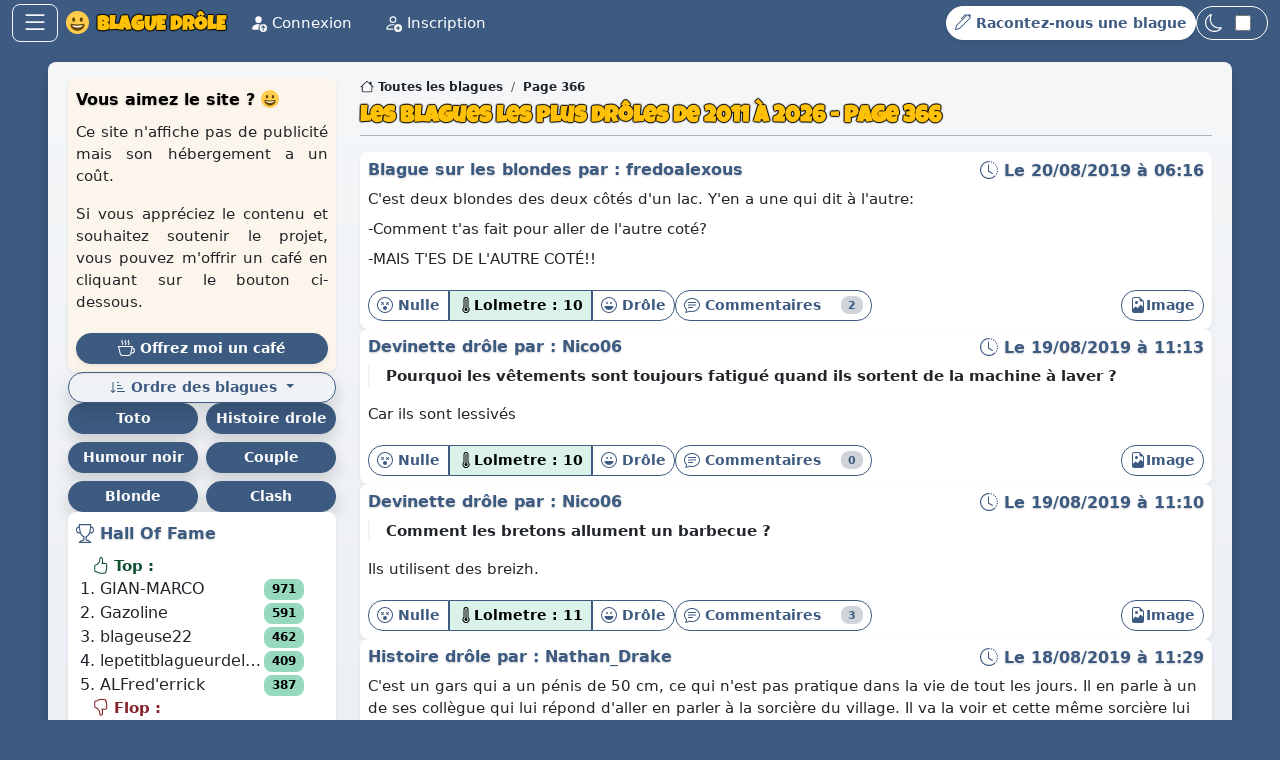

--- FILE ---
content_type: text/html; charset=UTF-8
request_url: https://blague-drole.net/blague/366
body_size: 24351
content:
<!DOCTYPE html>
<html lang="fr">
    <head>
        <meta charset="UTF-8">
        <meta name="viewport" content="width=device-width, initial-scale=1.0">
        <link rel="alternate" type="application/rss+xml" href="/rss.xml">
        <meta name="google-site-verification" content="EtM84fNSZOTOVl69JzIg7XDMkbHXLpJhiGaueHh2WOo">
        <link rel="apple-touch-icon" href="/build/images/apple-touch-icon.png">
        <link rel="preload" href="/build/fonts/LuckiestGuy-Regular.20175352.woff2" as="font" type="font/woff2" crossorigin="anonymous">
        <link rel="icon" href="/build/images/favicon.ico" type="image/x-icon">
                    <title>Les blagues les plus drôles de 2011 à 2026 - Page 366 - Blague Drole 😁</title>
            <meta name="description" content="Découvrez plus de 20 000 Blagues Drôles de la communauté 😂 Histoires hilarantes, humour noir, devinettes, blagues courtes et le top du moment. Partagez la vôtre 🙂 ! Page 366 😂 !">
                        <link rel="canonical" href="https://blague-drole.net/blague/366">
        
                                    
        <meta property="og:locale" content="fr_FR">
        <meta property="og:site_name" content="Blague Drole 😁">
        <meta property="og:type" content="article">
        <meta property="og:title" content="Les blagues les plus drôles de 2011 à 2026 - Page 366">
        <meta property="og:description" content="Découvrez plus de 20 000 Blagues Drôles de la communauté 😂 Histoires hilarantes, humour noir, devinettes, blagues courtes et le top du moment. Partagez la vôtre 🙂 ! Page 366 😂 !">
        <meta property="og:image:alt" content="Les blagues les plus drôles de 2011 à 2026 - Page 366">
        <meta property="og:image" content="https://blague-drole.net/thumb/blague/07/30684.jpg">

        <meta name="twitter:card" content="summary_large_image">
        <meta name="twitter:site" content="Blague Drole 😁">
        <meta name="twitter:title" content="Les blagues les plus drôles de 2011 à 2026 - Page 366">
        <meta name="twitter:description" content="Découvrez plus de 20 000 Blagues Drôles de la communauté 😂 Histoires hilarantes, humour noir, devinettes, blagues courtes et le top du moment. Partagez la vôtre 🙂 ! Page 366 😂 !">
        <meta name="twitter:image:alt" content="Les blagues les plus drôles de 2011 à 2026 - Page 366">
        <meta name="twitter:image" content="https://blague-drole.net/thumb/blague/07/30684.jpg">
    
                <link rel="prev" href="/blague/365">
    <link rel="next" href="/blague/367">


        <script>
            (function(){
                const t = localStorage.getItem('theme') || (window.matchMedia('(prefers-color-scheme: dark)').matches ? 'dark' : 'light');
                document.documentElement.setAttribute('data-bs-theme', t);
            })();
        </script>

        <!-- Chargement des styles CSS -->
                    <link rel="stylesheet" href="/build/app.c9cece0b.css">
        
        <script type="application/ld+json">
                {"@context":"https://schema.org","@graph":[{"@type":"BreadcrumbList","itemListElement":[{"@type":"ListItem","position":1,"name":"Toutes les blagues","item":"https://blague-drole.net/"},{"@type":"ListItem","position":2,"name":"Page 366","item":"https://blague-drole.net/blague/366"}]},{"@type":"ItemList","mainEntityOfPage":"https://blague-drole.net/blague/366","itemListElement":[{"@type":"Article","position":0,"genre":"blague","url":"https://blague-drole.net/blague/366#30684","keywords":"humour, blague, drôle, blonde","dateCreated":"2019-08-20T06:16:00+02:00","image":"https://blague-drole.net/thumb/blague/07/30684.jpg","articleBody":"C'est deux blondes des deux côtés d'un lac. Y'en a une qui dit à l'autre: -Comment t'as fait pour aller de l'autre coté? -MAIS T'ES DE L'AUTRE COTÉ!!","headline":"Blague sur les blondes par fredoalexous","author":{"@type":"Person","name":"fredoalexous","url":"https://blague-drole.net/profile/membre/7930-fredoalexous"},"about":{"@type":"Thing","name":"blague","sameAs":"https://www.wikidata.org/wiki/Q131138"},"additionalProperty":{"@type":"PropertyValue","name":"lolmetre","propertyID":"internal:lolmetre","value":10,"unitText":"Bovis"}},{"@type":"Article","position":1,"genre":"blague","url":"https://blague-drole.net/blague/366#30682","keywords":"humour, blague, drôle, devinette","dateCreated":"2019-08-19T11:13:00+02:00","image":"https://blague-drole.net/thumb/blague/74/30682.jpg","articleBody":"Pourquoi les vêtements sont toujours fatigué quand ils sortent de la machine à laver ?  Car ils sont lessivés ","headline":"Devinette  drôle par Nico06","author":{"@type":"Person","name":"Nico06","url":"https://blague-drole.net/profile/membre/10883-Nico06"},"about":{"@type":"Thing","name":"blague","sameAs":"https://www.wikidata.org/wiki/Q131138"},"additionalProperty":{"@type":"PropertyValue","name":"lolmetre","propertyID":"internal:lolmetre","value":10,"unitText":"Bovis"}},{"@type":"Article","position":2,"genre":"blague","url":"https://blague-drole.net/blague/366#30681","keywords":"humour, blague, drôle, devinette","dateCreated":"2019-08-19T11:10:00+02:00","image":"https://blague-drole.net/thumb/blague/0e/30681.jpg","articleBody":"Comment les bretons allument un barbecue ?  Ils utilisent des breizh. ","headline":"Devinette  drôle par Nico06","author":{"@type":"Person","name":"Nico06","url":"https://blague-drole.net/profile/membre/10883-Nico06"},"about":{"@type":"Thing","name":"blague","sameAs":"https://www.wikidata.org/wiki/Q131138"},"additionalProperty":{"@type":"PropertyValue","name":"lolmetre","propertyID":"internal:lolmetre","value":11,"unitText":"Bovis"}},{"@type":"Article","position":3,"genre":"blague","url":"https://blague-drole.net/blague/366#30680","keywords":"humour, blague, drôle, histoire drole","dateCreated":"2019-08-18T11:29:00+02:00","image":"https://blague-drole.net/thumb/blague/a3/30680.jpg","articleBody":"C'est un gars qui a un pénis de 50 cm, ce qui n'est pas pratique dans la vie de tout les jours. Il en parle à un de ses collègue qui lui répond d'aller en parler à la sorcière du village. Il va la voir et cette même sorcière lui dit: -\"Va au lac et demande la grenouille verte en mariage.\" Il trouve ça bizarre mais s'y rend tout de même et voit une grenouille verte. Il se penche vers elle est lui demande: -\"Petite grenouille verte, veux tu m'épouser?\" -\"Non\" répond la grenouille. Et là, il sent un truc dans son pantalon, son pénis vient de perdre 10 cm. Tout content, il s'y remet: -\"Petite grenouille verte, veux tu m'épouser?\" -\"Non\" répond a nouveau la grenouille.  Il ressent la même chose et cette fois son pénis ne fait plus que 30cm. Là il se dit: \"Génial, plus qu'une fois et ce sera bon!\". Et il redemande: -\"Petite grenouille verte, veux tu m'épouser?\" -\"Non, non, non et NON !\"","headline":"Histoire drôle par Nathan_Drake","author":{"@type":"Person","name":"Nathan_Drake","url":"https://blague-drole.net/profile/membre/10902-Nathan-Drake"},"about":{"@type":"Thing","name":"blague","sameAs":"https://www.wikidata.org/wiki/Q131138"},"additionalProperty":{"@type":"PropertyValue","name":"lolmetre","propertyID":"internal:lolmetre","value":66,"unitText":"Bovis"}},{"@type":"Article","position":4,"genre":"blague","url":"https://blague-drole.net/blague/366#30676","keywords":"humour, blague, drôle, histoire drole","dateCreated":"2019-08-17T15:04:00+02:00","image":"https://blague-drole.net/thumb/blague/c5/30676.jpg","articleBody":"C'est un type qui va pour la première fois chez sa future femme. Du coup, il s'arrête chez son médecin et lui explique la situation: -\"Ce soir, je dois bander comme un âne !\" -\"Le viagra est fait pour vous. N'en prenez qu'une gélule.\" Face à la maison de ses futurs beaux parents, il avale 4 gélules et sonne à la porte. C'est sa future belle mère qui ouvre, accompagnée de son chien. Il prend le chien et lui défonce le cul, ensuite il retourne la belle mère sur la table et lui ravage le trou de balle.  Son beau père, qui a entendu du bruit arrive et se fait également déchirer l'anus par son futur beau fils devenu fou.  Le gars panique et téléphone à son médecin en lui expliquant la situation. Le médecin répond : -\"Allez dans la cuisine et trempez votre penis dans un yaourt, ça va vous calmer !\" Il s'exécute, trempe le monstre dans un yaourt, et là, la belle mère le regarde en criant: -\"Planquez vous ! Il recharge !\"","headline":"Histoire drôle par Nathan_Drake","author":{"@type":"Person","name":"Nathan_Drake","url":"https://blague-drole.net/profile/membre/10902-Nathan-Drake"},"about":{"@type":"Thing","name":"blague","sameAs":"https://www.wikidata.org/wiki/Q131138"},"additionalProperty":{"@type":"PropertyValue","name":"lolmetre","propertyID":"internal:lolmetre","value":133,"unitText":"Bovis"}},{"@type":"Article","position":5,"genre":"blague","url":"https://blague-drole.net/blague/366#30674","keywords":"humour, blague, drôle, couple","dateCreated":"2019-08-17T14:44:00+02:00","image":"https://blague-drole.net/thumb/blague/22/30674.jpg","articleBody":"C'est une femme qui se plaint auprès de son mari.  -\"Tu ne m'aime plus comme à nos 25 ans. Je me souviens qu'à l'époque, tu me caressait toujours le menton avant qu'on aille dormir !\" -\"Oui, mais à l'époque tu n'en avais qu'un.\"","headline":"Blague sur les couples par Nathan_Drake","author":{"@type":"Person","name":"Nathan_Drake","url":"https://blague-drole.net/profile/membre/10902-Nathan-Drake"},"about":{"@type":"Thing","name":"blague","sameAs":"https://www.wikidata.org/wiki/Q131138"},"additionalProperty":{"@type":"PropertyValue","name":"lolmetre","propertyID":"internal:lolmetre","value":79,"unitText":"Bovis"}},{"@type":"Article","position":6,"genre":"blague","url":"https://blague-drole.net/blague/366#30673","keywords":"humour, blague, drôle, histoire drole","dateCreated":"2019-08-17T14:39:00+02:00","image":"https://blague-drole.net/thumb/blague/cb/30673.jpg","articleBody":"Un gars parle à son meilleur ami autour d'un verre. Ils ont tout les deux 70 ans à peu près.  -\"Tu sais, je pense que les femmes vieillissent mais ne veulent pas le reconnaître...\" -\"Pourquoi tu dis ça ?\" \"Si je PARLE à ma femme quand je rentre, elle répond pas. Même à 5 mètres d'elle, elle ne répond pas. A 2 mètres non plus d'ailleurs. Il faut que je lui parle dans l'oreille pour qu'elle me réponde, et elle m'invente encore qu'elle n'est pas sourde.\" -\"Beh écoute, je vais tester avec ma femme en rentrant et je t'en dirai des nouvelles.\" Il rentre, met pendre son manteau et dit: -\"Qu'est ce qu'on mange ?\" Pas de réponse. Il s'approche à 5 mètres de sa femme qui lit le journal.  -\"Qu'est ce qu'on mange ?\" Pas de réponse.  Il s'approche à 2 mètres d'elle.  -\"Qu’est-ce qu'on mange ?\" Toujours pas de réponse...  Le gars va à l'oreille de sa femme: -\"Qu'est ce qu'on mange bon sang de bon soir !\" -\"POUR LA 4EME FOIS: DES SPAGHETTIS !!!! \"","headline":"Histoire drôle par Nathan_Drake","author":{"@type":"Person","name":"Nathan_Drake","url":"https://blague-drole.net/profile/membre/10902-Nathan-Drake"},"about":{"@type":"Thing","name":"blague","sameAs":"https://www.wikidata.org/wiki/Q131138"},"additionalProperty":{"@type":"PropertyValue","name":"lolmetre","propertyID":"internal:lolmetre","value":57,"unitText":"Bovis"}},{"@type":"Article","position":7,"genre":"blague","url":"https://blague-drole.net/blague/366#30672","keywords":"humour, blague, drôle, courte","dateCreated":"2019-08-17T14:20:00+02:00","image":"https://blague-drole.net/thumb/blague/2e/30672.jpg","articleBody":"Le caviar, ça coûte super cher. Pourtant, au final du caviar c'est que du poisson pas né. ","headline":"Blague courte par Nathan_Drake","author":{"@type":"Person","name":"Nathan_Drake","url":"https://blague-drole.net/profile/membre/10902-Nathan-Drake"},"about":{"@type":"Thing","name":"blague","sameAs":"https://www.wikidata.org/wiki/Q131138"},"additionalProperty":{"@type":"PropertyValue","name":"lolmetre","propertyID":"internal:lolmetre","value":28,"unitText":"Bovis"}},{"@type":"Article","position":8,"genre":"blague","url":"https://blague-drole.net/blague/366#30671","keywords":"humour, blague, drôle, devinette","dateCreated":"2019-08-17T14:19:00+02:00","image":"https://blague-drole.net/thumb/blague/d0/30671.jpg","articleBody":"Qu'est ce qu'une pharmacie pour les vieux ?   -Une Confiserie. ","headline":"Devinette  drôle par Nathan_Drake","author":{"@type":"Person","name":"Nathan_Drake","url":"https://blague-drole.net/profile/membre/10902-Nathan-Drake"},"about":{"@type":"Thing","name":"blague","sameAs":"https://www.wikidata.org/wiki/Q131138"},"additionalProperty":{"@type":"PropertyValue","name":"lolmetre","propertyID":"internal:lolmetre","value":27,"unitText":"Bovis"}},{"@type":"Article","position":9,"genre":"blague","url":"https://blague-drole.net/blague/366#30670","keywords":"humour, blague, drôle, toto","dateCreated":"2019-08-16T21:25:00+02:00","image":"https://blague-drole.net/thumb/blague/62/30670.jpg","articleBody":"  Le papa de Toto lui demande : - Toto, as-tu fait ta lettre au Père Noël? - Oui. - Et...quelles choses lui as-tu demandées? - Oh, une seule! - Ah bon? Laquelle? - De passer plus souvent!","headline":"Blague de Toto par GIAN-MARCO","author":{"@type":"Person","name":"GIAN-MARCO","url":"https://blague-drole.net/profile/membre/3833-GIAN-MARCO"},"about":{"@type":"Thing","name":"blague","sameAs":"https://www.wikidata.org/wiki/Q131138"},"additionalProperty":{"@type":"PropertyValue","name":"lolmetre","propertyID":"internal:lolmetre","value":114,"unitText":"Bovis"}},{"@type":"Article","position":10,"genre":"blague","url":"https://blague-drole.net/blague/366#30669","keywords":"humour, blague, drôle, devinette","dateCreated":"2019-08-16T15:25:00+02:00","image":"https://blague-drole.net/thumb/blague/9a/30669.jpg","articleBody":"Qu'est ce qui fait oin oin ?  Un anard.    ","headline":"Devinette  drôle par Nico06","author":{"@type":"Person","name":"Nico06","url":"https://blague-drole.net/profile/membre/10883-Nico06"},"about":{"@type":"Thing","name":"blague","sameAs":"https://www.wikidata.org/wiki/Q131138"},"additionalProperty":{"@type":"PropertyValue","name":"lolmetre","propertyID":"internal:lolmetre","value":-4,"unitText":"Bovis"}},{"@type":"Article","position":11,"genre":"blague","url":"https://blague-drole.net/blague/366#30668","keywords":"humour, blague, drôle, devinette","dateCreated":"2019-08-16T14:31:00+02:00","image":"https://blague-drole.net/thumb/blague/47/30668.jpg","articleBody":"Pourquoi il y a plus de baptème que de mariage en Corse ?  Car c'est plus facile d'y trouver un parrains qu'un témoins ","headline":"Devinette  drôle par Nico06","author":{"@type":"Person","name":"Nico06","url":"https://blague-drole.net/profile/membre/10883-Nico06"},"about":{"@type":"Thing","name":"blague","sameAs":"https://www.wikidata.org/wiki/Q131138"},"additionalProperty":{"@type":"PropertyValue","name":"lolmetre","propertyID":"internal:lolmetre","value":-3,"unitText":"Bovis"}},{"@type":"Article","position":12,"genre":"blague","url":"https://blague-drole.net/blague/366#30667","keywords":"humour, blague, drôle, couple","dateCreated":"2019-08-16T08:35:00+02:00","image":"https://blague-drole.net/thumb/blague/9b/30667.jpg","articleBody":"  Un couple se dispute. Exaspérée, la femme dit : - Je devais être folle le jour où je t'ai épousé! - Tu as raison, mais comme j'étais amoureux, je ne m'en étais pas rendu compte!","headline":"Blague sur les couples par GIAN-MARCO","author":{"@type":"Person","name":"GIAN-MARCO","url":"https://blague-drole.net/profile/membre/3833-GIAN-MARCO"},"about":{"@type":"Thing","name":"blague","sameAs":"https://www.wikidata.org/wiki/Q131138"},"additionalProperty":{"@type":"PropertyValue","name":"lolmetre","propertyID":"internal:lolmetre","value":95,"unitText":"Bovis"}},{"@type":"Article","position":13,"genre":"blague","url":"https://blague-drole.net/blague/366#30661","keywords":"humour, blague, drôle, proverbe et citation","dateCreated":"2019-08-15T14:06:00+02:00","image":"https://blague-drole.net/thumb/blague/cf/30661.jpg","articleBody":"Un jour, j'ai vu Tom, et j'ai ri.  Moi-même.","headline":"Proverbe  et citation par Profile supprimé#692c57175b3718.84210770","author":{"@type":"Person","name":"Profile supprimé#692c57175b3718.84210770","url":"https://blague-drole.net/profile/membre/10740-Profile-supprime-692c57175b3718-84210770"},"about":{"@type":"Thing","name":"blague","sameAs":"https://www.wikidata.org/wiki/Q131138"},"additionalProperty":{"@type":"PropertyValue","name":"lolmetre","propertyID":"internal:lolmetre","value":-28,"unitText":"Bovis"}},{"@type":"Article","position":14,"genre":"blague","url":"https://blague-drole.net/blague/366#30659","keywords":"humour, blague, drôle, histoire drole","dateCreated":"2019-08-15T14:00:00+02:00","image":"https://blague-drole.net/thumb/blague/4c/30659.jpg","articleBody":"Un gars demande à un vieux sage: -\"Pourquoi un homme qui fait l'amour avec pleins de femmes est vu comme un champion, alors qu'une femme qui fait l'amour avec pleins d'hommes est vu comme une moins que rien ?\" -\"Une clé qui ouvre toutes les portes est une clé magique. Une porte qui s'ouvre avec n'importe quel clé ne sert à rien.\"","headline":"Histoire drôle par Nathan_Drake","author":{"@type":"Person","name":"Nathan_Drake","url":"https://blague-drole.net/profile/membre/10902-Nathan-Drake"},"about":{"@type":"Thing","name":"blague","sameAs":"https://www.wikidata.org/wiki/Q131138"},"additionalProperty":{"@type":"PropertyValue","name":"lolmetre","propertyID":"internal:lolmetre","value":127,"unitText":"Bovis"}}]}]}
        </script>
    </head>
    <body class="d-flex flex-column min-vh-100">
        <!-- Barre de navigation -->
        <nav class="navbar sticky-top bg-dark py-1" id="main_navbar">
    <div class="container-fluid lh-1">
        <div class="d-flex justify-content-between gap-1 align-items-center flex-grow-1">
            <div class="d-flex align-items-center" id="navbar-grp1">
                <!-- Bouton -->
                <button class="btn btn-outline-light rounded-3 py-0 px-2 fs-4" type="button" title="Menu" data-bs-toggle="offcanvas" data-bs-target="#navbarMenu">
                    <svg xmlns="http://www.w3.org/2000/svg" width="16" height="16" fill="currentColor" class="bi bi-list icon" viewBox="0 0 16 16">
                        <path fill-rule="evenodd" d="M2.5 12a.5.5 0 0 1 .5-.5h10a.5.5 0 0 1 0 1H3a.5.5 0 0 1-.5-.5m0-4a.5.5 0 0 1 .5-.5h10a.5.5 0 0 1 0 1H3a.5.5 0 0 1-.5-.5m0-4a.5.5 0 0 1 .5-.5h10a.5.5 0 0 1 0 1H3a.5.5 0 0 1-.5-.5"/>
                    </svg>
                </button>
                <!-- Fin du bouton -->

                <!-- titre et logo -->
                <div class="mx-2 text-uppercase navbar-brand text-light fw-bolder">
                    <a href="/">
                        <svg xmlns="http://www.w3.org/2000/svg" viewBox="0 0 36 36" class="icon">
    <circle fill="#FFCC4D" cx="18" cy="18" r="18"/>
    <path fill="#664500" d="M18 21c-3.623 0-6.027-.422-9-1-.679-.131-2 0-2 2 0 4 4.595 9 11 9 6.404 0 11-5 11-9 0-2-1.321-2.132-2-2-2.973.578-5.377 1-9 1z"/>
    <path fill="#FFF" d="M9 22s3 1 9 1 9-1 9-1-2 4-9 4-9-4-9-4z"/>
    <ellipse fill="#664500" cx="12" cy="13.5" rx="2.5" ry="3.5"/>
    <ellipse fill="#664500" cx="24" cy="13.5" rx="2.5" ry="3.5"/>
</svg>                        <span class="text">&nbsp;Blague Drôle</span>
                    </a>
                </div>

                <!-- Affichage uniquement sur ecran large -->
                <ul class="nav d-none d-lg-flex">
                    <!-- Connexion -->
                                            <li class="nav-item">
                            <a class="nav-link" href="https://blague-drole.net/login">
                                <svg xmlns="http://www.w3.org/2000/svg" fill="currentColor" class="bi bi-person-fill-up icon" viewBox="0 0 16 16">
                                    <path d="M12.5 16a3.5 3.5 0 1 0 0-7 3.5 3.5 0 0 0 0 7m.354-5.854 1.5 1.5a.5.5 0 0 1-.708.708L13 11.707V14.5a.5.5 0 0 1-1 0v-2.793l-.646.647a.5.5 0 0 1-.708-.708l1.5-1.5a.5.5 0 0 1 .708 0M11 5a3 3 0 1 1-6 0 3 3 0 0 1 6 0"/>
                                    <path d="M2 13c0 1 1 1 1 1h5.256A4.5 4.5 0 0 1 8 12.5a4.5 4.5 0 0 1 1.544-3.393Q8.844 9.002 8 9c-5 0-6 3-6 4"/>
                                </svg>
                                Connexion
                            </a>
                        </li>
                        <li class="nav-item">
                            <a class="nav-link" href="https://blague-drole.net/register">
                                <svg xmlns="http://www.w3.org/2000/svg" fill="currentColor" class="bi bi-person-add icon" viewBox="0 0 16 16">
                                    <path d="M12.5 16a3.5 3.5 0 1 0 0-7 3.5 3.5 0 0 0 0 7m.5-5v1h1a.5.5 0 0 1 0 1h-1v1a.5.5 0 0 1-1 0v-1h-1a.5.5 0 0 1 0-1h1v-1a.5.5 0 0 1 1 0m-2-6a3 3 0 1 1-6 0 3 3 0 0 1 6 0M8 7a2 2 0 1 0 0-4 2 2 0 0 0 0 4"/>
                                    <path d="M8.256 14a4.5 4.5 0 0 1-.229-1.004H3c.001-.246.154-.986.832-1.664C4.484 10.68 5.711 10 8 10q.39 0 .74.025c.226-.341.496-.65.804-.918Q8.844 9.002 8 9c-5 0-6 3-6 4s1 1 1 1z"/>
                                </svg>
                                Inscription
                            </a>
                        </li>
                                        <!-- Fin de la connexion -->
                </ul>
                <!-- Fin de l'affichage uniquement sur ecran large -->
            </div>

            <div class="hstack gap-2" id="navbar-grp2">
                <!-- Bouton raconter une blague -->
                <a class="btn btn-ajout-blague btn-sm btn-animated ms-auto fw-bold" href="https://blague-drole.net/ajout_blague/" title="Racontez-nous une blague">
                    <svg xmlns="http://www.w3.org/2000/svg" fill="currentColor" class="bi bi-pen icon" viewBox="0 0 16 16">
                        <path d="m13.498.795.149-.149a1.207 1.207 0 1 1 1.707 1.708l-.149.148a1.5 1.5 0 0 1-.059 2.059L4.854 14.854a.5.5 0 0 1-.233.131l-4 1a.5.5 0 0 1-.606-.606l1-4a.5.5 0 0 1 .131-.232l9.642-9.642a.5.5 0 0 0-.642.056L6.854 4.854a.5.5 0 1 1-.708-.708L9.44.854A1.5 1.5 0 0 1 11.5.796a1.5 1.5 0 0 1 1.998-.001m-.644.766a.5.5 0 0 0-.707 0L1.95 11.756l-.764 3.057 3.057-.764L14.44 3.854a.5.5 0 0 0 0-.708z"/>
                    </svg>
                    <span class="d-none d-md-inline-flex">Racontez-nous une blague</span>
                </a>
                <!-- Fin du bouton raconter une blague -->

                <!-- Thème clair/sombre -->
                <label class="d-flex align-items-center text-white border-white rounded-pill btn px-2 py-1" for="btn-dark-check" title="Thème clair/sombre">
                    <svg xmlns="http://www.w3.org/2000/svg" width="16" height="16" fill="currentColor" class="bi bi-moon icon" viewBox="0 0 16 16">
                        <path d="M6 .278a.77.77 0 0 1 .08.858 7.2 7.2 0 0 0-.878 3.46c0 4.021 3.278 7.277 7.318 7.277q.792-.001 1.533-.16a.79.79 0 0 1 .81.316.73.73 0 0 1-.031.893A8.35 8.35 0 0 1 8.344 16C3.734 16 0 12.286 0 7.71 0 4.266 2.114 1.312 5.124.06A.75.75 0 0 1 6 .278M4.858 1.311A7.27 7.27 0 0 0 1.025 7.71c0 4.02 3.279 7.276 7.319 7.276a7.32 7.32 0 0 0 5.205-2.162q-.506.063-1.029.063c-4.61 0-8.343-3.714-8.343-8.29 0-1.167.242-2.278.681-3.286"/>
                    </svg>
                    <span class="form-check form-switch ps-1 pt-0 mb-0">
                        <input title="Thème clair/sombre" class="form-check-input ms-0" type="checkbox" role="switch" id="btn-dark-check" onchange="this.checked?updateTheme('dark', true):updateTheme('light', true)">
                    </span>
                </label>
                <!-- Fin Thème clair/sombre -->
            </div>
        </div>

        <!-- Menu -->
        <div class="offcanvas offcanvas-start text-bg-dark" tabindex="-1" id="navbarMenu">
            <div class="d-flex align-items-center offcanvas-header">
                <div class="offcanvas-title text-uppercase fs-5 fw-bolder">
                                            <a href="script:void(0);" data-bs-dismiss="offcanvas">
                            <svg xmlns="http://www.w3.org/2000/svg" viewBox="0 0 36 36" class="icon">
    <circle fill="#FFCC4D" cx="18" cy="18" r="18"/>
    <path fill="#664500" d="M18 21c-3.623 0-6.027-.422-9-1-.679-.131-2 0-2 2 0 4 4.595 9 11 9 6.404 0 11-5 11-9 0-2-1.321-2.132-2-2-2.973.578-5.377 1-9 1z"/>
    <path fill="#FFF" d="M9 22s3 1 9 1 9-1 9-1-2 4-9 4-9-4-9-4z"/>
    <ellipse fill="#664500" cx="12" cy="13.5" rx="2.5" ry="3.5"/>
    <ellipse fill="#664500" cx="24" cy="13.5" rx="2.5" ry="3.5"/>
</svg>                            &nbsp;Blague Drôle
                        </a>
                                    </div>
                <button type="button" class="btn-close btn-close-white" data-bs-dismiss="offcanvas"></button>
            </div>
            <div class="offcanvas-body">
                <ul class="navbar-nav vstack gap-2 d-flex">
                    <!-- Affichage uniquement sur ecran etroit -->
                    <!-- Connexion -->
                                            <li class="nav-item d-flex d-lg-none">
                            <a class="nav-link" href="https://blague-drole.net/login">
                                <svg xmlns="http://www.w3.org/2000/svg" fill="currentColor" class="bi bi-person-fill-up icon" viewBox="0 0 16 16">
                                    <path d="M12.5 16a3.5 3.5 0 1 0 0-7 3.5 3.5 0 0 0 0 7m.354-5.854 1.5 1.5a.5.5 0 0 1-.708.708L13 11.707V14.5a.5.5 0 0 1-1 0v-2.793l-.646.647a.5.5 0 0 1-.708-.708l1.5-1.5a.5.5 0 0 1 .708 0M11 5a3 3 0 1 1-6 0 3 3 0 0 1 6 0"/>
                                    <path d="M2 13c0 1 1 1 1 1h5.256A4.5 4.5 0 0 1 8 12.5a4.5 4.5 0 0 1 1.544-3.393Q8.844 9.002 8 9c-5 0-6 3-6 4"/>
                                </svg>
                                Connexion
                            </a>
                        </li>
                        <li class="nav-item d-flex d-lg-none">
                            <a class="nav-link" href="https://blague-drole.net/register">
                                <svg xmlns="http://www.w3.org/2000/svg" fill="currentColor" class="bi bi-person-add icon" viewBox="0 0 16 16">
                                    <path d="M12.5 16a3.5 3.5 0 1 0 0-7 3.5 3.5 0 0 0 0 7m.5-5v1h1a.5.5 0 0 1 0 1h-1v1a.5.5 0 0 1-1 0v-1h-1a.5.5 0 0 1 0-1h1v-1a.5.5 0 0 1 1 0m-2-6a3 3 0 1 1-6 0 3 3 0 0 1 6 0M8 7a2 2 0 1 0 0-4 2 2 0 0 0 0 4"/>
                                    <path d="M8.256 14a4.5 4.5 0 0 1-.229-1.004H3c.001-.246.154-.986.832-1.664C4.484 10.68 5.711 10 8 10q.39 0 .74.025c.226-.341.496-.65.804-.918Q8.844 9.002 8 9c-5 0-6 3-6 4s1 1 1 1z"/>
                                </svg>
                                Créer un compte
                            </a>
                        </li>
                                        <!-- Fin de la connexion -->
                    <!-- Fin de l'affichage uniquement sur ecran etroit -->

                    <li class="nav-item">
                        <a class="nav-link" href="https://blague-drole.net/blague/hasard">
                            <svg xmlns="http://www.w3.org/2000/svg" fill="currentColor" class="bi bi-shuffle icon" viewBox="0 0 16 16">
                                <path fill-rule="evenodd" d="M0 3.5A.5.5 0 0 1 .5 3H1c2.202 0 3.827 1.24 4.874 2.418.49.552.865 1.102 1.126 1.532.26-.43.636-.98 1.126-1.532C9.173 4.24 10.798 3 13 3v1c-1.798 0-3.173 1.01-4.126 2.082A9.6 9.6 0 0 0 7.556 8a9.6 9.6 0 0 0 1.317 1.918C9.828 10.99 11.204 12 13 12v1c-2.202 0-3.827-1.24-4.874-2.418A10.6 10.6 0 0 1 7 9.05c-.26.43-.636.98-1.126 1.532C4.827 11.76 3.202 13 1 13H.5a.5.5 0 0 1 0-1H1c1.798 0 3.173-1.01 4.126-2.082A9.6 9.6 0 0 0 6.444 8a9.6 9.6 0 0 0-1.317-1.918C4.172 5.01 2.796 4 1 4H.5a.5.5 0 0 1-.5-.5"/>
                                <path d="M13 5.466V1.534a.25.25 0 0 1 .41-.192l2.36 1.966c.12.1.12.284 0 .384l-2.36 1.966a.25.25 0 0 1-.41-.192m0 9v-3.932a.25.25 0 0 1 .41-.192l2.36 1.966c.12.1.12.284 0 .384l-2.36 1.966a.25.25 0 0 1-.41-.192"/>
                            </svg>
                            Des blagues drôles au hasard
                        </a>
                    </li>
                    <li class="nav-item">
                        <a href="https://blague-drole.net/blague/top/2026" class="nav-link">
                            <svg xmlns="http://www.w3.org/2000/svg" fill="currentColor" class="bi bi-hand-thumbs-up icon" viewBox="0 0 16 16">
                                <path d="M8.864.046C7.908-.193 7.02.53 6.956 1.466c-.072 1.051-.23 2.016-.428 2.59-.125.36-.479 1.013-1.04 1.639-.557.623-1.282 1.178-2.131 1.41C2.685 7.288 2 7.87 2 8.72v4.001c0 .845.682 1.464 1.448 1.545 1.07.114 1.564.415 2.068.723l.048.03c.272.165.578.348.97.484.397.136.861.217 1.466.217h3.5c.937 0 1.599-.477 1.934-1.064a1.86 1.86 0 0 0 .254-.912c0-.152-.023-.312-.077-.464.201-.263.38-.578.488-.901.11-.33.172-.762.004-1.149.069-.13.12-.269.159-.403.077-.27.113-.568.113-.857 0-.288-.036-.585-.113-.856a2 2 0 0 0-.138-.362 1.9 1.9 0 0 0 .234-1.734c-.206-.592-.682-1.1-1.2-1.272-.847-.282-1.803-.276-2.516-.211a10 10 0 0 0-.443.05 9.4 9.4 0 0 0-.062-4.509A1.38 1.38 0 0 0 9.125.111zM11.5 14.721H8c-.51 0-.863-.069-1.14-.164-.281-.097-.506-.228-.776-.393l-.04-.024c-.555-.339-1.198-.731-2.49-.868-.333-.036-.554-.29-.554-.55V8.72c0-.254.226-.543.62-.65 1.095-.3 1.977-.996 2.614-1.708.635-.71 1.064-1.475 1.238-1.978.243-.7.407-1.768.482-2.85.025-.362.36-.594.667-.518l.262.066c.16.04.258.143.288.255a8.34 8.34 0 0 1-.145 4.725.5.5 0 0 0 .595.644l.003-.001.014-.003.058-.014a9 9 0 0 1 1.036-.157c.663-.06 1.457-.054 2.11.164.175.058.45.3.57.65.107.308.087.67-.266 1.022l-.353.353.353.354c.043.043.105.141.154.315.048.167.075.37.075.581 0 .212-.027.414-.075.582-.05.174-.111.272-.154.315l-.353.353.353.354c.047.047.109.177.005.488a2.2 2.2 0 0 1-.505.805l-.353.353.353.354c.006.005.041.05.041.17a.9.9 0 0 1-.121.416c-.165.288-.503.56-1.066.56z"/>
                            </svg>
                            Le top des blagues de 2026
                        </a>
                    </li>
                    <li class="nav-item">
                        <a href="https://blague-drole.net/blague/flop/2026" class="nav-link">
                            <svg xmlns="http://www.w3.org/2000/svg" fill="currentColor" class="bi bi-hand-thumbs-down icon" viewBox="0 0 16 16">
                                <path d="M8.864 15.674c-.956.24-1.843-.484-1.908-1.42-.072-1.05-.23-2.015-.428-2.59-.125-.36-.479-1.012-1.04-1.638-.557-.624-1.282-1.179-2.131-1.41C2.685 8.432 2 7.85 2 7V3c0-.845.682-1.464 1.448-1.546 1.07-.113 1.564-.415 2.068-.723l.048-.029c.272-.166.578-.349.97-.484C6.931.08 7.395 0 8 0h3.5c.937 0 1.599.478 1.934 1.064.164.287.254.607.254.913 0 .152-.023.312-.077.464.201.262.38.577.488.9.11.33.172.762.004 1.15.069.13.12.268.159.403.077.27.113.567.113.856s-.036.586-.113.856c-.035.12-.08.244-.138.363.394.571.418 1.2.234 1.733-.206.592-.682 1.1-1.2 1.272-.847.283-1.803.276-2.516.211a10 10 0 0 1-.443-.05 9.36 9.36 0 0 1-.062 4.51c-.138.508-.55.848-1.012.964zM11.5 1H8c-.51 0-.863.068-1.14.163-.281.097-.506.229-.776.393l-.04.025c-.555.338-1.198.73-2.49.868-.333.035-.554.29-.554.55V7c0 .255.226.543.62.65 1.095.3 1.977.997 2.614 1.709.635.71 1.064 1.475 1.238 1.977.243.7.407 1.768.482 2.85.025.362.36.595.667.518l.262-.065c.16-.04.258-.144.288-.255a8.34 8.34 0 0 0-.145-4.726.5.5 0 0 1 .595-.643h.003l.014.004.058.013a9 9 0 0 0 1.036.157c.663.06 1.457.054 2.11-.163.175-.059.45-.301.57-.651.107-.308.087-.67-.266-1.021L12.793 7l.353-.354c.043-.042.105-.14.154-.315.048-.167.075-.37.075-.581s-.027-.414-.075-.581c-.05-.174-.111-.273-.154-.315l-.353-.354.353-.354c.047-.047.109-.176.005-.488a2.2 2.2 0 0 0-.505-.804l-.353-.354.353-.354c.006-.005.041-.05.041-.17a.9.9 0 0 0-.121-.415C12.4 1.272 12.063 1 11.5 1"/>
                            </svg>
                            Le flop des blagues de 2026
                        </a>
                    </li>
                    <li class="nav-item dropdown">
    <a class="nav-link dropdown-toggle" href="#" role="button" data-bs-toggle="dropdown">
        <svg xmlns="http://www.w3.org/2000/svg" fill="currentColor" class="bi bi-fork-knife icon" viewBox="0 0 16 16">
            <path d="M13 .5c0-.276-.226-.506-.498-.465-1.703.257-2.94 2.012-3 8.462a.5.5 0 0 0 .498.5c.56.01 1 .13 1 1.003v5.5a.5.5 0 0 0 .5.5h1a.5.5 0 0 0 .5-.5zM4.25 0a.25.25 0 0 1 .25.25v5.122a.128.128 0 0 0 .256.006l.233-5.14A.25.25 0 0 1 5.24 0h.522a.25.25 0 0 1 .25.238l.233 5.14a.128.128 0 0 0 .256-.006V.25A.25.25 0 0 1 6.75 0h.29a.5.5 0 0 1 .498.458l.423 5.07a1.69 1.69 0 0 1-1.059 1.711l-.053.022a.92.92 0 0 0-.58.884L6.47 15a.971.971 0 1 1-1.942 0l.202-6.855a.92.92 0 0 0-.58-.884l-.053-.022a1.69 1.69 0 0 1-1.059-1.712L3.462.458A.5.5 0 0 1 3.96 0z"/>
        </svg>
        Au menu
    </a>
    <ul class="dropdown-menu">
        <li>
            <a href="https://blague-drole.net/" title="Toutes les blagues du site" class="d-flex justify-content-between align-items-center dropdown-item ">
                <span>Toutes les blagues&nbsp;</span>
                <span class="badge text-bg-dark rounded-3">20937</span>
            </a>
        </li>
                    <li>
                <a href="https://blague-drole.net/blague/absurde" title="Les blagues absurdes les plus drôles" class="d-flex justify-content-between align-items-center dropdown-item ">
                    <span>Blague absurde&nbsp;</span>
                    <span class="badge text-white bg-dark rounded-3">253</span>
                </a>
            </li>
                    <li>
                <a href="https://blague-drole.net/blague/alcoolique" title="Les blagues sur les alcooliques les plus drôles" class="d-flex justify-content-between align-items-center dropdown-item ">
                    <span>Blague sur les alcooliques&nbsp;</span>
                    <span class="badge text-white bg-dark rounded-3">251</span>
                </a>
            </li>
                    <li>
                <a href="https://blague-drole.net/blague/animaux" title="Les blagues les plus drôles sur les animaux" class="d-flex justify-content-between align-items-center dropdown-item ">
                    <span>Blague sur les animaux&nbsp;</span>
                    <span class="badge text-white bg-dark rounded-3">729</span>
                </a>
            </li>
                    <li>
                <a href="https://blague-drole.net/blague/belge" title="Les blagues belges les plus drôles" class="d-flex justify-content-between align-items-center dropdown-item ">
                    <span>Blague sur les belges&nbsp;</span>
                    <span class="badge text-white bg-dark rounded-3">392</span>
                </a>
            </li>
                    <li>
                <a href="https://blague-drole.net/blague/belles-meres" title="Les blagues sur les belle-mères les plus drôles" class="d-flex justify-content-between align-items-center dropdown-item ">
                    <span>Blague sur les belle-mères&nbsp;</span>
                    <span class="badge text-white bg-dark rounded-3">157</span>
                </a>
            </li>
                    <li>
                <a href="https://blague-drole.net/blague/blonde" title="Les blagues sur les blondes les plus drôles" class="d-flex justify-content-between align-items-center dropdown-item ">
                    <span>Blague sur les blondes&nbsp;</span>
                    <span class="badge text-white bg-dark rounded-3">887</span>
                </a>
            </li>
                    <li>
                <a href="https://blague-drole.net/blague/chuck.norris" title="Les Chuck Norris Fact les plus drôles" class="d-flex justify-content-between align-items-center dropdown-item ">
                    <span>Chuck norris fact&nbsp;</span>
                    <span class="badge text-white bg-dark rounded-3">467</span>
                </a>
            </li>
                    <li>
                <a href="https://blague-drole.net/blague/clash" title="Les clashs les plus drôles" class="d-flex justify-content-between align-items-center dropdown-item ">
                    <span>Clash drôle&nbsp;</span>
                    <span class="badge text-white bg-dark rounded-3">638</span>
                </a>
            </li>
                    <li>
                <a href="https://blague-drole.net/blague/combles" title="Les devinettes quel est le comble les plus drôles" class="d-flex justify-content-between align-items-center dropdown-item ">
                    <span>Quel est le comble ?&nbsp;</span>
                    <span class="badge text-white bg-dark rounded-3">428</span>
                </a>
            </li>
                    <li>
                <a href="https://blague-drole.net/blague/contrepeterie" title="Les contrepèteries les plus drôles" class="d-flex justify-content-between align-items-center dropdown-item ">
                    <span>Contrepèterie&nbsp;</span>
                    <span class="badge text-white bg-dark rounded-3">189</span>
                </a>
            </li>
                    <li>
                <a href="https://blague-drole.net/blague/corse" title="Les histoires corses les plus rigolotes" class="d-flex justify-content-between align-items-center dropdown-item ">
                    <span>Blague sur les corses&nbsp;</span>
                    <span class="badge text-white bg-dark rounded-3">66</span>
                </a>
            </li>
                    <li>
                <a href="https://blague-drole.net/blague/couple" title="Les blagues sur les couples les plus drôles" class="d-flex justify-content-between align-items-center dropdown-item ">
                    <span>Blague sur les couples&nbsp;</span>
                    <span class="badge text-white bg-dark rounded-3">724</span>
                </a>
            </li>
                    <li>
                <a href="https://blague-drole.net/blague/courte" title="Les blagues courtes les plus drôles" class="d-flex justify-content-between align-items-center dropdown-item ">
                    <span>Blague courte&nbsp;</span>
                    <span class="badge text-white bg-dark rounded-3">755</span>
                </a>
            </li>
                    <li>
                <a href="https://blague-drole.net/blague/devinette" title="Les devinettes les plus drôles" class="d-flex justify-content-between align-items-center dropdown-item ">
                    <span>Devinette  drôle&nbsp;</span>
                    <span class="badge text-white bg-dark rounded-3">3352</span>
                </a>
            </li>
                    <li>
                <a href="https://blague-drole.net/blague/enfant" title="Les blagues sur les enfants les plus drôles" class="d-flex justify-content-between align-items-center dropdown-item ">
                    <span>Blague sur les enfants&nbsp;</span>
                    <span class="badge text-white bg-dark rounded-3">511</span>
                </a>
            </li>
                    <li>
                <a href="https://blague-drole.net/blague/femmes" title="Les blagues  sur les femmes les plus drôles" class="d-flex justify-content-between align-items-center dropdown-item ">
                    <span>Blague sur les femmes&nbsp;</span>
                    <span class="badge text-white bg-dark rounded-3">395</span>
                </a>
            </li>
                    <li>
                <a href="https://blague-drole.net/blague/fou" title="Les blagues sur les fous les plus drôles" class="d-flex justify-content-between align-items-center dropdown-item ">
                    <span>Blague sur les fous&nbsp;</span>
                    <span class="badge text-white bg-dark rounded-3">249</span>
                </a>
            </li>
                    <li>
                <a href="https://blague-drole.net/blague/geek" title="Les blagues sur les geeks les plus drôles" class="d-flex justify-content-between align-items-center dropdown-item ">
                    <span>Blague pour geek&nbsp;</span>
                    <span class="badge text-white bg-dark rounded-3">269</span>
                </a>
            </li>
                    <li>
                <a href="https://blague-drole.net/blague/histoire.drole" title="Les meilleures histoires drôles" class="d-flex justify-content-between align-items-center dropdown-item ">
                    <span>Histoire drôle&nbsp;</span>
                    <span class="badge text-white bg-dark rounded-3">4119</span>
                </a>
            </li>
                    <li>
                <a href="https://blague-drole.net/blague/hommes" title="Les blagues sur les hommes les plus drôles" class="d-flex justify-content-between align-items-center dropdown-item ">
                    <span>Blague sur les hommes&nbsp;</span>
                    <span class="badge text-white bg-dark rounded-3">404</span>
                </a>
            </li>
                    <li>
                <a href="https://blague-drole.net/blague/humour.noir" title="L&#039;humour noir et les blagues méchantes les plus drôles" class="d-flex justify-content-between align-items-center dropdown-item ">
                    <span>Humour noir&nbsp;</span>
                    <span class="badge text-white bg-dark rounded-3">1125</span>
                </a>
            </li>
                    <li>
                <a href="https://blague-drole.net/blague/lois.de.murphy" title="Les lois de Murphy les plus drôles" class="d-flex justify-content-between align-items-center dropdown-item ">
                    <span>Lois de murphy&nbsp;</span>
                    <span class="badge text-white bg-dark rounded-3">62</span>
                </a>
            </li>
                    <li>
                <a href="https://blague-drole.net/blague/medecine" title="Les blagues sur les médecins et les infirmières les plus drôles" class="d-flex justify-content-between align-items-center dropdown-item ">
                    <span>Blague sur les médecins&nbsp;</span>
                    <span class="badge text-white bg-dark rounded-3">164</span>
                </a>
            </li>
                    <li>
                <a href="https://blague-drole.net/blague/militaire" title="Les blagues sur l&#039;armée et les militaires les plus drôles" class="d-flex justify-content-between align-items-center dropdown-item ">
                    <span>Blague sur les militaires&nbsp;</span>
                    <span class="badge text-white bg-dark rounded-3">96</span>
                </a>
            </li>
                    <li>
                <a href="https://blague-drole.net/blague/mr.et.mme" title="Les devinettes monsieur et madame les plus drôles" class="d-flex justify-content-between align-items-center dropdown-item ">
                    <span>Mr et mme&nbsp;</span>
                    <span class="badge text-white bg-dark rounded-3">522</span>
                </a>
            </li>
                    <li>
                <a href="https://blague-drole.net/blague/noel" title="Les blagues sur Noël les plus drôles" class="d-flex justify-content-between align-items-center dropdown-item ">
                    <span>Blagues de noël&nbsp;</span>
                    <span class="badge text-white bg-dark rounded-3">14</span>
                </a>
            </li>
                    <li>
                <a href="https://blague-drole.net/blague/policier" title="Les meilleures blagues sur la police" class="d-flex justify-content-between align-items-center dropdown-item ">
                    <span>Blague sur la police&nbsp;</span>
                    <span class="badge text-white bg-dark rounded-3">189</span>
                </a>
            </li>
                    <li>
                <a href="https://blague-drole.net/blague/politique" title="Les blagues sur la politique les plus drôles" class="d-flex justify-content-between align-items-center dropdown-item ">
                    <span>Blague sur la politique&nbsp;</span>
                    <span class="badge text-white bg-dark rounded-3">294</span>
                </a>
            </li>
                    <li>
                <a href="https://blague-drole.net/blague/proverbe.et.citation" title="Les proverbes et citations les plus absurdes et les plus drôles" class="d-flex justify-content-between align-items-center dropdown-item ">
                    <span>Proverbe  et citation&nbsp;</span>
                    <span class="badge text-white bg-dark rounded-3">321</span>
                </a>
            </li>
                    <li>
                <a href="https://blague-drole.net/blague/religion" title="Les blagues sur les religions les plus drôles" class="d-flex justify-content-between align-items-center dropdown-item ">
                    <span>Blague sur les religions&nbsp;</span>
                    <span class="badge text-white bg-dark rounded-3">329</span>
                </a>
            </li>
                    <li>
                <a href="https://blague-drole.net/blague/sexe" title="Les blagues cochonnes et sur le sexe les plus drôles" class="d-flex justify-content-between align-items-center dropdown-item ">
                    <span>Blague sur le sexe&nbsp;</span>
                    <span class="badge text-white bg-dark rounded-3">312</span>
                </a>
            </li>
                    <li>
                <a href="https://blague-drole.net/blague/ta.mere" title="Les blagues sur ta mère les plus marrantes" class="d-flex justify-content-between align-items-center dropdown-item ">
                    <span>Blague sur ta mère&nbsp;</span>
                    <span class="badge text-white bg-dark rounded-3">779</span>
                </a>
            </li>
                    <li>
                <a href="https://blague-drole.net/blague/toto" title="Les blagues de Toto les plus drôles" class="d-flex justify-content-between align-items-center dropdown-item ">
                    <span>Blague de toto&nbsp;</span>
                    <span class="badge text-white bg-dark rounded-3">1072</span>
                </a>
            </li>
                    <li>
                <a href="https://blague-drole.net/blague/travail" title="Les blagues sur les entreprises et le travail les plus drôles" class="d-flex justify-content-between align-items-center dropdown-item ">
                    <span>Blague au travail&nbsp;</span>
                    <span class="badge text-white bg-dark rounded-3">356</span>
                </a>
            </li>
                    <li>
                <a href="https://blague-drole.net/blague/van.damme" title="Les citations de Jean-Claude Van Damme les plus drôles" class="d-flex justify-content-between align-items-center dropdown-item ">
                    <span>Citation de jcvd&nbsp;</span>
                    <span class="badge text-white bg-dark rounded-3">74</span>
                </a>
            </li>
            </ul>
</li>
                    <li class="nav-item dropdown">
                        <a class="nav-link dropdown-toggle" href="#" role="button" data-bs-toggle="dropdown" aria-expanded="false">
                            <svg xmlns="http://www.w3.org/2000/svg" width="16" height="16" fill="currentColor" class="bi bi-sort-down-alt icon" viewBox="0 0 16 16">
                                <path d="M3.5 3.5a.5.5 0 0 0-1 0v8.793l-1.146-1.147a.5.5 0 0 0-.708.708l2 1.999.007.007a.497.497 0 0 0 .7-.006l2-2a.5.5 0 0 0-.707-.708L3.5 12.293zm4 .5a.5.5 0 0 1 0-1h1a.5.5 0 0 1 0 1zm0 3a.5.5 0 0 1 0-1h3a.5.5 0 0 1 0 1zm0 3a.5.5 0 0 1 0-1h5a.5.5 0 0 1 0 1zM7 12.5a.5.5 0 0 0 .5.5h7a.5.5 0 0 0 0-1h-7a.5.5 0 0 0-.5.5"/>
                            </svg>
                            Ordre des blagues
                        </a>
                        <ul class="dropdown-menu dropdown-menu-end">
                            <li>
                                <a href="https://blague-drole.net/sort/top" class="dropdown-item">Les plus drôles</a>
                            </li>
                            <li>
                                <a href="https://blague-drole.net/sort/flop" class="dropdown-item">Les moins droles</a>
                            </li>
                            <li>
                                <a href="https://blague-drole.net/sort/new" class="dropdown-item active">Les dernières blagues</a>
                            </li>
                            <li>
                                <a href="https://blague-drole.net/sort/old" class="dropdown-item">Les plus anciennes</a>
                            </li>
                        </ul>
                    </li>
                    <li class="nav-item">
                        <a href="https://blague-drole.net/forum" class="nav-link" title="Le forum">
                            <svg xmlns="http://www.w3.org/2000/svg" fill="currentColor" class="bi bi-chat-dots icon" viewBox="0 0 16 16">
                                <path d="M5 8a1 1 0 1 1-2 0 1 1 0 0 1 2 0m4 0a1 1 0 1 1-2 0 1 1 0 0 1 2 0m3 1a1 1 0 1 0 0-2 1 1 0 0 0 0 2"/>
                                <path d="m2.165 15.803.02-.004c1.83-.363 2.948-.842 3.468-1.105A9 9 0 0 0 8 15c4.418 0 8-3.134 8-7s-3.582-7-8-7-8 3.134-8 7c0 1.76.743 3.37 1.97 4.6a10.4 10.4 0 0 1-.524 2.318l-.003.011a11 11 0 0 1-.244.637c-.079.186.074.394.273.362a22 22 0 0 0 .693-.125m.8-3.108a1 1 0 0 0-.287-.801C1.618 10.83 1 9.468 1 8c0-3.192 3.004-6 7-6s7 2.808 7 6-3.004 6-7 6a8 8 0 0 1-2.088-.272 1 1 0 0 0-.711.074c-.387.196-1.24.57-2.634.893a11 11 0 0 0 .398-2"/>
                            </svg>
                            Le forum
                        </a>
                    </li>
                    <li class="nav-item"><hr></li>
                    <!-- Barre de recherche -->
                    <li class="nav-item">
                                                    <form class="d-flex" role="search" method="get" action="https://blague-drole.net/blague/recherche">
                                <div class="input-group">
                                    <input class="form-control rounded-start-pill" required type="search" placeholder="Chercher une blague" aria-label="Search" name="q" value="">
                                    <button class="btn btn-input rounded-end-pill" type="submit">
                                        <svg xmlns="http://www.w3.org/2000/svg" fill="currentColor" class="bi bi-search icon" viewBox="0 0 16 16">
                                            <path d="M11.742 10.344a6.5 6.5 0 1 0-1.397 1.398h-.001q.044.06.098.115l3.85 3.85a1 1 0 0 0 1.415-1.414l-3.85-3.85a1 1 0 0 0-.115-.1zM12 6.5a5.5 5.5 0 1 1-11 0 5.5 5.5 0 0 1 11 0"/>
                                        </svg>
                                    </button>
                                </div>
                            </form>
                                            </li>
                    <!-- Fin de la barre de recherche -->
                </ul>
            </div>
        </div>
        <!-- Fin du menu -->
    </div>
</nav>        <!-- Fin de la barre de navigation -->

        <!-- Contenu -->
        <div class="flex-grow-1 d-flex d-md-block px-0 px-md-5 py-0 py-md-2">
            <div id="page-content" class="container-fluid p-2 my-md-2 rounded-3 border-0 bg-light justify-content-md-center shadow-sm">
                <div class="row m-0 my-2">
                        <!-- Contenu principale -->
    <main class="col-lg-9 order-lg-2 order-1">
        <nav aria-label="breadcrumb" class="text-small">
    <ol class="breadcrumb m-0 p-0 mb-2">
        <li class="breadcrumb-item" aria-current="page">
            <a href="https://blague-drole.net/" title="Toutes les blagues" class="fw-bold">
                <svg xmlns="http://www.w3.org/2000/svg" fill="currentColor" class="bi bi-house icon" viewBox="0 0 16 16">
                    <path d="M8.707 1.5a1 1 0 0 0-1.414 0L.646 8.146a.5.5 0 0 0 .708.708L2 8.207V13.5A1.5 1.5 0 0 0 3.5 15h9a1.5 1.5 0 0 0 1.5-1.5V8.207l.646.647a.5.5 0 0 0 .708-.708L13 5.793V2.5a.5.5 0 0 0-.5-.5h-1a.5.5 0 0 0-.5.5v1.293zM13 7.207V13.5a.5.5 0 0 1-.5.5h-9a.5.5 0 0 1-.5-.5V7.207l5-5z"/>
                </svg>
                <span>Toutes les blagues</span>
            </a>
        </li>
                    <li class="breadcrumb-item">
                <a href="/blague/366" title="Les blagues les plus drôles de 2011 à 2026 - Page 366" class="fw-bold">
                    <span>Page 366</span>
                </a>
            </li>
            </ol>
</nav>

        <!-- Alertes -->
        
        <h1 class="mb-3 pb-1 fw-bolder border-bottom border-dark-subtle">
            Les blagues les plus drôles de 2011 à 2026 - Page 366
        </h1>

            <div class="vstack gap-4">

                    <article class="blague card rounded-3" id="30684">
    <div class="card-body p-2">
        <h2 class="fs-6 titre d-flex justify-content-between align-items-center mb-2">
            <span class="lh-sm d-inline text-truncate m-0 p-0 align-items-center text-wrap fw-bolder">
                <a title="Les blagues sur les blondes les plus drôles" href="https://blague-drole.net/blague/blonde">
                    Blague sur les blondes
                </a>
                par :
                <a href="https://blague-drole.net/profile/membre/7930-fredoalexous" title="Le profil de fredoalexous">
                    fredoalexous
                </a>
            </span>
            <span class="lh-1 align-items-center gap-1 d-none d-sm-inline-block">
                <svg xmlns="http://www.w3.org/2000/svg" fill="currentColor" class="bi bi-clock-history icon" viewBox="0 0 16 16">
                  <path d="M8.515 1.019A7 7 0 0 0 8 1V0a8 8 0 0 1 .589.022zm2.004.45a7 7 0 0 0-.985-.299l.219-.976q.576.129 1.126.342zm1.37.71a7 7 0 0 0-.439-.27l.493-.87a8 8 0 0 1 .979.654l-.615.789a7 7 0 0 0-.418-.302zm1.834 1.79a7 7 0 0 0-.653-.796l.724-.69q.406.429.747.91zm.744 1.352a7 7 0 0 0-.214-.468l.893-.45a8 8 0 0 1 .45 1.088l-.95.313a7 7 0 0 0-.179-.483m.53 2.507a7 7 0 0 0-.1-1.025l.985-.17q.1.58.116 1.17zm-.131 1.538q.05-.254.081-.51l.993.123a8 8 0 0 1-.23 1.155l-.964-.267q.069-.247.12-.501m-.952 2.379q.276-.436.486-.908l.914.405q-.24.54-.555 1.038zm-.964 1.205q.183-.183.35-.378l.758.653a8 8 0 0 1-.401.432z"/>
                  <path d="M8 1a7 7 0 1 0 4.95 11.95l.707.707A8.001 8.001 0 1 1 8 0z"/>
                  <path d="M7.5 3a.5.5 0 0 1 .5.5v5.21l3.248 1.856a.5.5 0 0 1-.496.868l-3.5-2A.5.5 0 0 1 7 9V3.5a.5.5 0 0 1 .5-.5"/>
                </svg>
                Le 20/08/2019 <span class="d-none d-sm-inline">à 06:16</span>
            </span>
        </h2>

        <div class="text-break">
            <p>C'est deux blondes des deux côtés d'un lac. Y'en a une qui dit à l'autre:</p>

<p>-Comment t'as fait pour aller de l'autre coté?</p>

<p>-MAIS T'ES DE L'AUTRE COTÉ!!</p>
        </div>
    </div>

    <div class="px-2">
        <div data-controller="symfony--ux-vue--vue" data-symfony--ux-vue--vue-component-value="Buttons" data-symfony--ux-vue--vue-props-value="{&quot;lolmetre&quot;:10,&quot;blagueId&quot;:30684,&quot;imageUrl&quot;:&quot;https:\/\/blague-drole.net\/thumb\/blague\/07\/30684.jpg&quot;,&quot;titre&quot;:&quot;Blague sur les blondes : C&#039;est deux blondes des deux c\u00f4t\u00e9s d&#039;un lac. Y&#039;en a une qui dit \u00e0 l&#039;autre:  -Comment t&#039;as fait pour aller de l&#039;autre cot\u00e9?  -MAIS T&#039;ES DE L&#039;AUTRE COT\u00c9!...&quot;,&quot;nbCommentaires&quot;:2,&quot;isUserLoggedIn&quot;:false}">
            <div class="btn btn-outline-blague btn-sm mb-2 w-100 disabled">
                <span class="spinner-border spinner-border-sm"></span>
                <span role="status">Chargement...</span>
            </div>
        </div>
    </div>
</article>                    <article class="blague card rounded-3" id="30682">
    <div class="card-body p-2">
        <h2 class="fs-6 titre d-flex justify-content-between align-items-center mb-2">
            <span class="lh-sm d-inline text-truncate m-0 p-0 align-items-center text-wrap fw-bolder">
                <a title="Les devinettes les plus drôles" href="https://blague-drole.net/blague/devinette">
                    Devinette  drôle
                </a>
                par :
                <a href="https://blague-drole.net/profile/membre/10883-Nico06" title="Le profil de Nico06">
                    Nico06
                </a>
            </span>
            <span class="lh-1 align-items-center gap-1 d-none d-sm-inline-block">
                <svg xmlns="http://www.w3.org/2000/svg" fill="currentColor" class="bi bi-clock-history icon" viewBox="0 0 16 16">
                  <path d="M8.515 1.019A7 7 0 0 0 8 1V0a8 8 0 0 1 .589.022zm2.004.45a7 7 0 0 0-.985-.299l.219-.976q.576.129 1.126.342zm1.37.71a7 7 0 0 0-.439-.27l.493-.87a8 8 0 0 1 .979.654l-.615.789a7 7 0 0 0-.418-.302zm1.834 1.79a7 7 0 0 0-.653-.796l.724-.69q.406.429.747.91zm.744 1.352a7 7 0 0 0-.214-.468l.893-.45a8 8 0 0 1 .45 1.088l-.95.313a7 7 0 0 0-.179-.483m.53 2.507a7 7 0 0 0-.1-1.025l.985-.17q.1.58.116 1.17zm-.131 1.538q.05-.254.081-.51l.993.123a8 8 0 0 1-.23 1.155l-.964-.267q.069-.247.12-.501m-.952 2.379q.276-.436.486-.908l.914.405q-.24.54-.555 1.038zm-.964 1.205q.183-.183.35-.378l.758.653a8 8 0 0 1-.401.432z"/>
                  <path d="M8 1a7 7 0 1 0 4.95 11.95l.707.707A8.001 8.001 0 1 1 8 0z"/>
                  <path d="M7.5 3a.5.5 0 0 1 .5.5v5.21l3.248 1.856a.5.5 0 0 1-.496.868l-3.5-2A.5.5 0 0 1 7 9V3.5a.5.5 0 0 1 .5-.5"/>
                </svg>
                Le 19/08/2019 <span class="d-none d-sm-inline">à 11:13</span>
            </span>
        </h2>

        <div class="text-break">
            <blockquote>
<p>Pourquoi les vêtements sont toujours fatigué quand ils sortent de la machine à laver ?</p>
</blockquote>

<p>Car ils sont lessivés </p>
        </div>
    </div>

    <div class="px-2">
        <div data-controller="symfony--ux-vue--vue" data-symfony--ux-vue--vue-component-value="Buttons" data-symfony--ux-vue--vue-props-value="{&quot;lolmetre&quot;:10,&quot;blagueId&quot;:30682,&quot;imageUrl&quot;:&quot;https:\/\/blague-drole.net\/thumb\/blague\/74\/30682.jpg&quot;,&quot;titre&quot;:&quot;Devinette  dr\u00f4le : Pourquoi les v\u00eatements sont toujours fatigu\u00e9 quand ils sortent de la machine \u00e0 laver ?   Car ils sont lessiv\u00e9s\u00a0...&quot;,&quot;nbCommentaires&quot;:0,&quot;isUserLoggedIn&quot;:false}">
            <div class="btn btn-outline-blague btn-sm mb-2 w-100 disabled">
                <span class="spinner-border spinner-border-sm"></span>
                <span role="status">Chargement...</span>
            </div>
        </div>
    </div>
</article>                    <article class="blague card rounded-3" id="30681">
    <div class="card-body p-2">
        <h2 class="fs-6 titre d-flex justify-content-between align-items-center mb-2">
            <span class="lh-sm d-inline text-truncate m-0 p-0 align-items-center text-wrap fw-bolder">
                <a title="Les devinettes les plus drôles" href="https://blague-drole.net/blague/devinette">
                    Devinette  drôle
                </a>
                par :
                <a href="https://blague-drole.net/profile/membre/10883-Nico06" title="Le profil de Nico06">
                    Nico06
                </a>
            </span>
            <span class="lh-1 align-items-center gap-1 d-none d-sm-inline-block">
                <svg xmlns="http://www.w3.org/2000/svg" fill="currentColor" class="bi bi-clock-history icon" viewBox="0 0 16 16">
                  <path d="M8.515 1.019A7 7 0 0 0 8 1V0a8 8 0 0 1 .589.022zm2.004.45a7 7 0 0 0-.985-.299l.219-.976q.576.129 1.126.342zm1.37.71a7 7 0 0 0-.439-.27l.493-.87a8 8 0 0 1 .979.654l-.615.789a7 7 0 0 0-.418-.302zm1.834 1.79a7 7 0 0 0-.653-.796l.724-.69q.406.429.747.91zm.744 1.352a7 7 0 0 0-.214-.468l.893-.45a8 8 0 0 1 .45 1.088l-.95.313a7 7 0 0 0-.179-.483m.53 2.507a7 7 0 0 0-.1-1.025l.985-.17q.1.58.116 1.17zm-.131 1.538q.05-.254.081-.51l.993.123a8 8 0 0 1-.23 1.155l-.964-.267q.069-.247.12-.501m-.952 2.379q.276-.436.486-.908l.914.405q-.24.54-.555 1.038zm-.964 1.205q.183-.183.35-.378l.758.653a8 8 0 0 1-.401.432z"/>
                  <path d="M8 1a7 7 0 1 0 4.95 11.95l.707.707A8.001 8.001 0 1 1 8 0z"/>
                  <path d="M7.5 3a.5.5 0 0 1 .5.5v5.21l3.248 1.856a.5.5 0 0 1-.496.868l-3.5-2A.5.5 0 0 1 7 9V3.5a.5.5 0 0 1 .5-.5"/>
                </svg>
                Le 19/08/2019 <span class="d-none d-sm-inline">à 11:10</span>
            </span>
        </h2>

        <div class="text-break">
            <blockquote>
<p>Comment les bretons allument un barbecue ?</p>
</blockquote>

<p>Ils utilisent des breizh. </p>
        </div>
    </div>

    <div class="px-2">
        <div data-controller="symfony--ux-vue--vue" data-symfony--ux-vue--vue-component-value="Buttons" data-symfony--ux-vue--vue-props-value="{&quot;lolmetre&quot;:11,&quot;blagueId&quot;:30681,&quot;imageUrl&quot;:&quot;https:\/\/blague-drole.net\/thumb\/blague\/0e\/30681.jpg&quot;,&quot;titre&quot;:&quot;Devinette  dr\u00f4le : Comment les bretons allument un barbecue ?   Ils utilisent des breizh.\u00a0...&quot;,&quot;nbCommentaires&quot;:3,&quot;isUserLoggedIn&quot;:false}">
            <div class="btn btn-outline-blague btn-sm mb-2 w-100 disabled">
                <span class="spinner-border spinner-border-sm"></span>
                <span role="status">Chargement...</span>
            </div>
        </div>
    </div>
</article>                    <article class="blague card rounded-3" id="30680">
    <div class="card-body p-2">
        <h2 class="fs-6 titre d-flex justify-content-between align-items-center mb-2">
            <span class="lh-sm d-inline text-truncate m-0 p-0 align-items-center text-wrap fw-bolder">
                <a title="Les meilleures histoires drôles" href="https://blague-drole.net/blague/histoire.drole">
                    Histoire drôle
                </a>
                par :
                <a href="https://blague-drole.net/profile/membre/10902-Nathan-Drake" title="Le profil de Nathan_Drake">
                    Nathan_Drake
                </a>
            </span>
            <span class="lh-1 align-items-center gap-1 d-none d-sm-inline-block">
                <svg xmlns="http://www.w3.org/2000/svg" fill="currentColor" class="bi bi-clock-history icon" viewBox="0 0 16 16">
                  <path d="M8.515 1.019A7 7 0 0 0 8 1V0a8 8 0 0 1 .589.022zm2.004.45a7 7 0 0 0-.985-.299l.219-.976q.576.129 1.126.342zm1.37.71a7 7 0 0 0-.439-.27l.493-.87a8 8 0 0 1 .979.654l-.615.789a7 7 0 0 0-.418-.302zm1.834 1.79a7 7 0 0 0-.653-.796l.724-.69q.406.429.747.91zm.744 1.352a7 7 0 0 0-.214-.468l.893-.45a8 8 0 0 1 .45 1.088l-.95.313a7 7 0 0 0-.179-.483m.53 2.507a7 7 0 0 0-.1-1.025l.985-.17q.1.58.116 1.17zm-.131 1.538q.05-.254.081-.51l.993.123a8 8 0 0 1-.23 1.155l-.964-.267q.069-.247.12-.501m-.952 2.379q.276-.436.486-.908l.914.405q-.24.54-.555 1.038zm-.964 1.205q.183-.183.35-.378l.758.653a8 8 0 0 1-.401.432z"/>
                  <path d="M8 1a7 7 0 1 0 4.95 11.95l.707.707A8.001 8.001 0 1 1 8 0z"/>
                  <path d="M7.5 3a.5.5 0 0 1 .5.5v5.21l3.248 1.856a.5.5 0 0 1-.496.868l-3.5-2A.5.5 0 0 1 7 9V3.5a.5.5 0 0 1 .5-.5"/>
                </svg>
                Le 18/08/2019 <span class="d-none d-sm-inline">à 11:29</span>
            </span>
        </h2>

        <div class="text-break">
            <p>C'est un gars qui a un pénis de 50 cm, ce qui n'est pas pratique dans la vie de tout les jours. Il en parle à un de ses collègue qui lui répond d'aller en parler à la sorcière du village. Il va la voir et cette même sorcière lui dit:</p>

<p>-"Va au lac et demande la grenouille verte en mariage."</p>

<p>Il trouve ça bizarre mais s'y rend tout de même et voit une grenouille verte. Il se penche vers elle est lui demande:</p>

<p>-"Petite grenouille verte, veux tu m'épouser?"</p>

<p>-"Non" répond la grenouille.</p>

<p>Et là, il sent un truc dans son pantalon, son pénis vient de perdre 10 cm. Tout content, il s'y remet:</p>

<p>-"Petite grenouille verte, veux tu m'épouser?"</p>

<p>-"Non" répond a nouveau la grenouille. </p>

<p>Il ressent la même chose et cette fois son pénis ne fait plus que 30cm. Là il se dit: "Génial, plus qu'une fois et ce sera bon!". Et il redemande:</p>

<p>-"Petite grenouille verte, veux tu m'épouser?"</p>

<p>-"Non, non, non et NON !"</p>
        </div>
    </div>

    <div class="px-2">
        <div data-controller="symfony--ux-vue--vue" data-symfony--ux-vue--vue-component-value="Buttons" data-symfony--ux-vue--vue-props-value="{&quot;lolmetre&quot;:66,&quot;blagueId&quot;:30680,&quot;imageUrl&quot;:&quot;https:\/\/blague-drole.net\/thumb\/blague\/a3\/30680.jpg&quot;,&quot;titre&quot;:&quot;Histoire dr\u00f4le : C&#039;est un gars qui a un p\u00e9nis de 50 cm, ce qui n&#039;est pas pratique dans la vie de tout les jours. Il en parle \u00e0\u00a0un de ses coll\u00e8gue qui lui r\u00e9pond d&#039;alle...&quot;,&quot;nbCommentaires&quot;:6,&quot;isUserLoggedIn&quot;:false}">
            <div class="btn btn-outline-blague btn-sm mb-2 w-100 disabled">
                <span class="spinner-border spinner-border-sm"></span>
                <span role="status">Chargement...</span>
            </div>
        </div>
    </div>
</article>                    <article class="blague card rounded-3" id="30676">
    <div class="card-body p-2">
        <h2 class="fs-6 titre d-flex justify-content-between align-items-center mb-2">
            <span class="lh-sm d-inline text-truncate m-0 p-0 align-items-center text-wrap fw-bolder">
                <a title="Les meilleures histoires drôles" href="https://blague-drole.net/blague/histoire.drole">
                    Histoire drôle
                </a>
                par :
                <a href="https://blague-drole.net/profile/membre/10902-Nathan-Drake" title="Le profil de Nathan_Drake">
                    Nathan_Drake
                </a>
            </span>
            <span class="lh-1 align-items-center gap-1 d-none d-sm-inline-block">
                <svg xmlns="http://www.w3.org/2000/svg" fill="currentColor" class="bi bi-clock-history icon" viewBox="0 0 16 16">
                  <path d="M8.515 1.019A7 7 0 0 0 8 1V0a8 8 0 0 1 .589.022zm2.004.45a7 7 0 0 0-.985-.299l.219-.976q.576.129 1.126.342zm1.37.71a7 7 0 0 0-.439-.27l.493-.87a8 8 0 0 1 .979.654l-.615.789a7 7 0 0 0-.418-.302zm1.834 1.79a7 7 0 0 0-.653-.796l.724-.69q.406.429.747.91zm.744 1.352a7 7 0 0 0-.214-.468l.893-.45a8 8 0 0 1 .45 1.088l-.95.313a7 7 0 0 0-.179-.483m.53 2.507a7 7 0 0 0-.1-1.025l.985-.17q.1.58.116 1.17zm-.131 1.538q.05-.254.081-.51l.993.123a8 8 0 0 1-.23 1.155l-.964-.267q.069-.247.12-.501m-.952 2.379q.276-.436.486-.908l.914.405q-.24.54-.555 1.038zm-.964 1.205q.183-.183.35-.378l.758.653a8 8 0 0 1-.401.432z"/>
                  <path d="M8 1a7 7 0 1 0 4.95 11.95l.707.707A8.001 8.001 0 1 1 8 0z"/>
                  <path d="M7.5 3a.5.5 0 0 1 .5.5v5.21l3.248 1.856a.5.5 0 0 1-.496.868l-3.5-2A.5.5 0 0 1 7 9V3.5a.5.5 0 0 1 .5-.5"/>
                </svg>
                Le 17/08/2019 <span class="d-none d-sm-inline">à 15:04</span>
            </span>
        </h2>

        <div class="text-break">
            <p>C'est un type qui va pour la première fois chez sa future femme. Du coup, il s'arrête chez son médecin et lui explique la situation:</p>

<p>-"Ce soir, je dois bander comme un âne !"</p>

<p>-"Le viagra est fait pour vous. N'en prenez qu'une gélule."</p>

<p>Face à la maison de ses futurs beaux parents, il avale 4 gélules et sonne à la porte. C'est sa future belle mère qui ouvre, accompagnée de son chien.</p>

<p>Il prend le chien et lui défonce le cul, ensuite il retourne la belle mère sur la table et lui ravage le trou de balle. </p>

<p>Son beau père, qui a entendu du bruit arrive et se fait également déchirer l'anus par son futur beau fils devenu fou. </p>

<p>Le gars panique et téléphone à son médecin en lui expliquant la situation. Le médecin répond :</p>

<p>-"Allez dans la cuisine et trempez votre penis dans un yaourt, ça va vous calmer !"</p>

<p>Il s'exécute, trempe le monstre dans un yaourt, et là, la belle mère le regarde en criant:</p>

<p>-"Planquez vous ! Il recharge !"</p>
        </div>
    </div>

    <div class="px-2">
        <div data-controller="symfony--ux-vue--vue" data-symfony--ux-vue--vue-component-value="Buttons" data-symfony--ux-vue--vue-props-value="{&quot;lolmetre&quot;:133,&quot;blagueId&quot;:30676,&quot;imageUrl&quot;:&quot;https:\/\/blague-drole.net\/thumb\/blague\/c5\/30676.jpg&quot;,&quot;titre&quot;:&quot;Histoire dr\u00f4le : C&#039;est un type qui va pour la premi\u00e8re fois chez sa future femme. Du coup, il s&#039;arr\u00eate chez son m\u00e9decin et lui explique la situation:  -\&quot;Ce soir, je do...&quot;,&quot;nbCommentaires&quot;:1,&quot;isUserLoggedIn&quot;:false}">
            <div class="btn btn-outline-blague btn-sm mb-2 w-100 disabled">
                <span class="spinner-border spinner-border-sm"></span>
                <span role="status">Chargement...</span>
            </div>
        </div>
    </div>
</article>                    <article class="blague card rounded-3" id="30674">
    <div class="card-body p-2">
        <h2 class="fs-6 titre d-flex justify-content-between align-items-center mb-2">
            <span class="lh-sm d-inline text-truncate m-0 p-0 align-items-center text-wrap fw-bolder">
                <a title="Les blagues sur les couples les plus drôles" href="https://blague-drole.net/blague/couple">
                    Blague sur les couples
                </a>
                par :
                <a href="https://blague-drole.net/profile/membre/10902-Nathan-Drake" title="Le profil de Nathan_Drake">
                    Nathan_Drake
                </a>
            </span>
            <span class="lh-1 align-items-center gap-1 d-none d-sm-inline-block">
                <svg xmlns="http://www.w3.org/2000/svg" fill="currentColor" class="bi bi-clock-history icon" viewBox="0 0 16 16">
                  <path d="M8.515 1.019A7 7 0 0 0 8 1V0a8 8 0 0 1 .589.022zm2.004.45a7 7 0 0 0-.985-.299l.219-.976q.576.129 1.126.342zm1.37.71a7 7 0 0 0-.439-.27l.493-.87a8 8 0 0 1 .979.654l-.615.789a7 7 0 0 0-.418-.302zm1.834 1.79a7 7 0 0 0-.653-.796l.724-.69q.406.429.747.91zm.744 1.352a7 7 0 0 0-.214-.468l.893-.45a8 8 0 0 1 .45 1.088l-.95.313a7 7 0 0 0-.179-.483m.53 2.507a7 7 0 0 0-.1-1.025l.985-.17q.1.58.116 1.17zm-.131 1.538q.05-.254.081-.51l.993.123a8 8 0 0 1-.23 1.155l-.964-.267q.069-.247.12-.501m-.952 2.379q.276-.436.486-.908l.914.405q-.24.54-.555 1.038zm-.964 1.205q.183-.183.35-.378l.758.653a8 8 0 0 1-.401.432z"/>
                  <path d="M8 1a7 7 0 1 0 4.95 11.95l.707.707A8.001 8.001 0 1 1 8 0z"/>
                  <path d="M7.5 3a.5.5 0 0 1 .5.5v5.21l3.248 1.856a.5.5 0 0 1-.496.868l-3.5-2A.5.5 0 0 1 7 9V3.5a.5.5 0 0 1 .5-.5"/>
                </svg>
                Le 17/08/2019 <span class="d-none d-sm-inline">à 14:44</span>
            </span>
        </h2>

        <div class="text-break">
            <p>C'est une femme qui se plaint auprès de son mari. </p>

<p>-"Tu ne m'aime plus comme à nos 25 ans. Je me souviens qu'à l'époque, tu me caressait toujours le menton avant qu'on aille dormir !"</p>

<p>-"Oui, mais à l'époque tu n'en avais qu'un."</p>
        </div>
    </div>

    <div class="px-2">
        <div data-controller="symfony--ux-vue--vue" data-symfony--ux-vue--vue-component-value="Buttons" data-symfony--ux-vue--vue-props-value="{&quot;lolmetre&quot;:79,&quot;blagueId&quot;:30674,&quot;imageUrl&quot;:&quot;https:\/\/blague-drole.net\/thumb\/blague\/22\/30674.jpg&quot;,&quot;titre&quot;:&quot;Blague sur les couples : C&#039;est une femme qui se plaint aupr\u00e8s de son mari.\u00a0  -\&quot;Tu ne m&#039;aime plus comme \u00e0 nos 25 ans. Je me souviens qu&#039;\u00e0 l&#039;\u00e9poque, tu me caressait toujours le ...&quot;,&quot;nbCommentaires&quot;:0,&quot;isUserLoggedIn&quot;:false}">
            <div class="btn btn-outline-blague btn-sm mb-2 w-100 disabled">
                <span class="spinner-border spinner-border-sm"></span>
                <span role="status">Chargement...</span>
            </div>
        </div>
    </div>
</article>                    <article class="blague card rounded-3" id="30673">
    <div class="card-body p-2">
        <h2 class="fs-6 titre d-flex justify-content-between align-items-center mb-2">
            <span class="lh-sm d-inline text-truncate m-0 p-0 align-items-center text-wrap fw-bolder">
                <a title="Les meilleures histoires drôles" href="https://blague-drole.net/blague/histoire.drole">
                    Histoire drôle
                </a>
                par :
                <a href="https://blague-drole.net/profile/membre/10902-Nathan-Drake" title="Le profil de Nathan_Drake">
                    Nathan_Drake
                </a>
            </span>
            <span class="lh-1 align-items-center gap-1 d-none d-sm-inline-block">
                <svg xmlns="http://www.w3.org/2000/svg" fill="currentColor" class="bi bi-clock-history icon" viewBox="0 0 16 16">
                  <path d="M8.515 1.019A7 7 0 0 0 8 1V0a8 8 0 0 1 .589.022zm2.004.45a7 7 0 0 0-.985-.299l.219-.976q.576.129 1.126.342zm1.37.71a7 7 0 0 0-.439-.27l.493-.87a8 8 0 0 1 .979.654l-.615.789a7 7 0 0 0-.418-.302zm1.834 1.79a7 7 0 0 0-.653-.796l.724-.69q.406.429.747.91zm.744 1.352a7 7 0 0 0-.214-.468l.893-.45a8 8 0 0 1 .45 1.088l-.95.313a7 7 0 0 0-.179-.483m.53 2.507a7 7 0 0 0-.1-1.025l.985-.17q.1.58.116 1.17zm-.131 1.538q.05-.254.081-.51l.993.123a8 8 0 0 1-.23 1.155l-.964-.267q.069-.247.12-.501m-.952 2.379q.276-.436.486-.908l.914.405q-.24.54-.555 1.038zm-.964 1.205q.183-.183.35-.378l.758.653a8 8 0 0 1-.401.432z"/>
                  <path d="M8 1a7 7 0 1 0 4.95 11.95l.707.707A8.001 8.001 0 1 1 8 0z"/>
                  <path d="M7.5 3a.5.5 0 0 1 .5.5v5.21l3.248 1.856a.5.5 0 0 1-.496.868l-3.5-2A.5.5 0 0 1 7 9V3.5a.5.5 0 0 1 .5-.5"/>
                </svg>
                Le 17/08/2019 <span class="d-none d-sm-inline">à 14:39</span>
            </span>
        </h2>

        <div class="text-break">
            <p>Un gars parle à son meilleur ami autour d'un verre. Ils ont tout les deux 70 ans à peu près. </p>

<p>-"Tu sais, je pense que les femmes vieillissent mais ne veulent pas le reconnaître..."</p>

<p>-"Pourquoi tu dis ça ?"</p>

<p>"Si je PARLE à ma femme quand je rentre, elle répond pas. Même à 5 mètres d'elle, elle ne répond pas. A 2 mètres non plus d'ailleurs. Il faut que je lui parle dans l'oreille pour qu'elle me réponde, et elle m'invente encore qu'elle n'est pas sourde."</p>

<p>-"Beh écoute, je vais tester avec ma femme en rentrant et je t'en dirai des nouvelles."</p>

<p>Il rentre, met pendre son manteau et dit:</p>

<p>-"Qu'est ce qu'on mange ?"</p>

<p>Pas de réponse. Il s'approche à 5 mètres de sa femme qui lit le journal. </p>

<p>-"Qu'est ce qu'on mange ?"</p>

<p>Pas de réponse. </p>

<p>Il s'approche à 2 mètres d'elle. </p>

<p>-"Qu’est-ce qu'on mange ?"</p>

<p>Toujours pas de réponse... </p>

<p>Le gars va à l'oreille de sa femme:</p>

<p>-"Qu'est ce qu'on mange bon sang de bon soir !"</p>

<p>-"POUR LA 4EME FOIS: DES SPAGHETTIS !!!! "</p>
        </div>
    </div>

    <div class="px-2">
        <div data-controller="symfony--ux-vue--vue" data-symfony--ux-vue--vue-component-value="Buttons" data-symfony--ux-vue--vue-props-value="{&quot;lolmetre&quot;:57,&quot;blagueId&quot;:30673,&quot;imageUrl&quot;:&quot;https:\/\/blague-drole.net\/thumb\/blague\/cb\/30673.jpg&quot;,&quot;titre&quot;:&quot;Histoire dr\u00f4le : Un gars parle \u00e0 son meilleur ami autour d&#039;un verre. Ils ont tout les deux 70 ans \u00e0 peu pr\u00e8s.\u00a0  -\&quot;Tu sais, je pense que les femmes vieillissent mais ne...&quot;,&quot;nbCommentaires&quot;:0,&quot;isUserLoggedIn&quot;:false}">
            <div class="btn btn-outline-blague btn-sm mb-2 w-100 disabled">
                <span class="spinner-border spinner-border-sm"></span>
                <span role="status">Chargement...</span>
            </div>
        </div>
    </div>
</article>                    <article class="blague card rounded-3" id="30672">
    <div class="card-body p-2">
        <h2 class="fs-6 titre d-flex justify-content-between align-items-center mb-2">
            <span class="lh-sm d-inline text-truncate m-0 p-0 align-items-center text-wrap fw-bolder">
                <a title="Les blagues courtes les plus drôles" href="https://blague-drole.net/blague/courte">
                    Blague courte
                </a>
                par :
                <a href="https://blague-drole.net/profile/membre/10902-Nathan-Drake" title="Le profil de Nathan_Drake">
                    Nathan_Drake
                </a>
            </span>
            <span class="lh-1 align-items-center gap-1 d-none d-sm-inline-block">
                <svg xmlns="http://www.w3.org/2000/svg" fill="currentColor" class="bi bi-clock-history icon" viewBox="0 0 16 16">
                  <path d="M8.515 1.019A7 7 0 0 0 8 1V0a8 8 0 0 1 .589.022zm2.004.45a7 7 0 0 0-.985-.299l.219-.976q.576.129 1.126.342zm1.37.71a7 7 0 0 0-.439-.27l.493-.87a8 8 0 0 1 .979.654l-.615.789a7 7 0 0 0-.418-.302zm1.834 1.79a7 7 0 0 0-.653-.796l.724-.69q.406.429.747.91zm.744 1.352a7 7 0 0 0-.214-.468l.893-.45a8 8 0 0 1 .45 1.088l-.95.313a7 7 0 0 0-.179-.483m.53 2.507a7 7 0 0 0-.1-1.025l.985-.17q.1.58.116 1.17zm-.131 1.538q.05-.254.081-.51l.993.123a8 8 0 0 1-.23 1.155l-.964-.267q.069-.247.12-.501m-.952 2.379q.276-.436.486-.908l.914.405q-.24.54-.555 1.038zm-.964 1.205q.183-.183.35-.378l.758.653a8 8 0 0 1-.401.432z"/>
                  <path d="M8 1a7 7 0 1 0 4.95 11.95l.707.707A8.001 8.001 0 1 1 8 0z"/>
                  <path d="M7.5 3a.5.5 0 0 1 .5.5v5.21l3.248 1.856a.5.5 0 0 1-.496.868l-3.5-2A.5.5 0 0 1 7 9V3.5a.5.5 0 0 1 .5-.5"/>
                </svg>
                Le 17/08/2019 <span class="d-none d-sm-inline">à 14:20</span>
            </span>
        </h2>

        <div class="text-break">
            <p>Le caviar, ça coûte super cher. Pourtant, au final du caviar c'est que du poisson pas né. </p>
        </div>
    </div>

    <div class="px-2">
        <div data-controller="symfony--ux-vue--vue" data-symfony--ux-vue--vue-component-value="Buttons" data-symfony--ux-vue--vue-props-value="{&quot;lolmetre&quot;:28,&quot;blagueId&quot;:30672,&quot;imageUrl&quot;:&quot;https:\/\/blague-drole.net\/thumb\/blague\/2e\/30672.jpg&quot;,&quot;titre&quot;:&quot;Blague courte : Le caviar, \u00e7a co\u00fbte super cher. Pourtant, au final du caviar c&#039;est que du poisson pas n\u00e9.\u00a0...&quot;,&quot;nbCommentaires&quot;:0,&quot;isUserLoggedIn&quot;:false}">
            <div class="btn btn-outline-blague btn-sm mb-2 w-100 disabled">
                <span class="spinner-border spinner-border-sm"></span>
                <span role="status">Chargement...</span>
            </div>
        </div>
    </div>
</article>                    <article class="blague card rounded-3" id="30671">
    <div class="card-body p-2">
        <h2 class="fs-6 titre d-flex justify-content-between align-items-center mb-2">
            <span class="lh-sm d-inline text-truncate m-0 p-0 align-items-center text-wrap fw-bolder">
                <a title="Les devinettes les plus drôles" href="https://blague-drole.net/blague/devinette">
                    Devinette  drôle
                </a>
                par :
                <a href="https://blague-drole.net/profile/membre/10902-Nathan-Drake" title="Le profil de Nathan_Drake">
                    Nathan_Drake
                </a>
            </span>
            <span class="lh-1 align-items-center gap-1 d-none d-sm-inline-block">
                <svg xmlns="http://www.w3.org/2000/svg" fill="currentColor" class="bi bi-clock-history icon" viewBox="0 0 16 16">
                  <path d="M8.515 1.019A7 7 0 0 0 8 1V0a8 8 0 0 1 .589.022zm2.004.45a7 7 0 0 0-.985-.299l.219-.976q.576.129 1.126.342zm1.37.71a7 7 0 0 0-.439-.27l.493-.87a8 8 0 0 1 .979.654l-.615.789a7 7 0 0 0-.418-.302zm1.834 1.79a7 7 0 0 0-.653-.796l.724-.69q.406.429.747.91zm.744 1.352a7 7 0 0 0-.214-.468l.893-.45a8 8 0 0 1 .45 1.088l-.95.313a7 7 0 0 0-.179-.483m.53 2.507a7 7 0 0 0-.1-1.025l.985-.17q.1.58.116 1.17zm-.131 1.538q.05-.254.081-.51l.993.123a8 8 0 0 1-.23 1.155l-.964-.267q.069-.247.12-.501m-.952 2.379q.276-.436.486-.908l.914.405q-.24.54-.555 1.038zm-.964 1.205q.183-.183.35-.378l.758.653a8 8 0 0 1-.401.432z"/>
                  <path d="M8 1a7 7 0 1 0 4.95 11.95l.707.707A8.001 8.001 0 1 1 8 0z"/>
                  <path d="M7.5 3a.5.5 0 0 1 .5.5v5.21l3.248 1.856a.5.5 0 0 1-.496.868l-3.5-2A.5.5 0 0 1 7 9V3.5a.5.5 0 0 1 .5-.5"/>
                </svg>
                Le 17/08/2019 <span class="d-none d-sm-inline">à 14:19</span>
            </span>
        </h2>

        <div class="text-break">
            <blockquote>
<p>Qu'est ce qu'une pharmacie pour les vieux ? </p>
</blockquote>

<p>-Une Confiserie. </p>
        </div>
    </div>

    <div class="px-2">
        <div data-controller="symfony--ux-vue--vue" data-symfony--ux-vue--vue-component-value="Buttons" data-symfony--ux-vue--vue-props-value="{&quot;lolmetre&quot;:27,&quot;blagueId&quot;:30671,&quot;imageUrl&quot;:&quot;https:\/\/blague-drole.net\/thumb\/blague\/d0\/30671.jpg&quot;,&quot;titre&quot;:&quot;Devinette  dr\u00f4le : Qu&#039;est ce qu&#039;une pharmacie pour les vieux ?\u00a0   -Une Confiserie.\u00a0...&quot;,&quot;nbCommentaires&quot;:2,&quot;isUserLoggedIn&quot;:false}">
            <div class="btn btn-outline-blague btn-sm mb-2 w-100 disabled">
                <span class="spinner-border spinner-border-sm"></span>
                <span role="status">Chargement...</span>
            </div>
        </div>
    </div>
</article>                    <article class="blague card rounded-3" id="30670">
    <div class="card-body p-2">
        <h2 class="fs-6 titre d-flex justify-content-between align-items-center mb-2">
            <span class="lh-sm d-inline text-truncate m-0 p-0 align-items-center text-wrap fw-bolder">
                <a title="Les blagues de Toto les plus drôles" href="https://blague-drole.net/blague/toto">
                    Blague de Toto
                </a>
                par :
                <a href="https://blague-drole.net/profile/membre/3833-GIAN-MARCO" title="Le profil de GIAN-MARCO">
                    GIAN-MARCO
                </a>
            </span>
            <span class="lh-1 align-items-center gap-1 d-none d-sm-inline-block">
                <svg xmlns="http://www.w3.org/2000/svg" fill="currentColor" class="bi bi-clock-history icon" viewBox="0 0 16 16">
                  <path d="M8.515 1.019A7 7 0 0 0 8 1V0a8 8 0 0 1 .589.022zm2.004.45a7 7 0 0 0-.985-.299l.219-.976q.576.129 1.126.342zm1.37.71a7 7 0 0 0-.439-.27l.493-.87a8 8 0 0 1 .979.654l-.615.789a7 7 0 0 0-.418-.302zm1.834 1.79a7 7 0 0 0-.653-.796l.724-.69q.406.429.747.91zm.744 1.352a7 7 0 0 0-.214-.468l.893-.45a8 8 0 0 1 .45 1.088l-.95.313a7 7 0 0 0-.179-.483m.53 2.507a7 7 0 0 0-.1-1.025l.985-.17q.1.58.116 1.17zm-.131 1.538q.05-.254.081-.51l.993.123a8 8 0 0 1-.23 1.155l-.964-.267q.069-.247.12-.501m-.952 2.379q.276-.436.486-.908l.914.405q-.24.54-.555 1.038zm-.964 1.205q.183-.183.35-.378l.758.653a8 8 0 0 1-.401.432z"/>
                  <path d="M8 1a7 7 0 1 0 4.95 11.95l.707.707A8.001 8.001 0 1 1 8 0z"/>
                  <path d="M7.5 3a.5.5 0 0 1 .5.5v5.21l3.248 1.856a.5.5 0 0 1-.496.868l-3.5-2A.5.5 0 0 1 7 9V3.5a.5.5 0 0 1 .5-.5"/>
                </svg>
                Le 16/08/2019 <span class="d-none d-sm-inline">à 21:25</span>
            </span>
        </h2>

        <div class="text-break">
            <p>  Le papa de Toto lui demande :</p>

<p>- Toto, as-tu fait ta lettre au Père Noël?</p>

<p>- Oui.</p>

<p>- Et...quelles choses lui as-tu demandées?</p>

<p>- Oh, une seule!</p>

<p>- Ah bon? Laquelle?</p>

<p>- De passer plus souvent!</p>
        </div>
    </div>

    <div class="px-2">
        <div data-controller="symfony--ux-vue--vue" data-symfony--ux-vue--vue-component-value="Buttons" data-symfony--ux-vue--vue-props-value="{&quot;lolmetre&quot;:114,&quot;blagueId&quot;:30670,&quot;imageUrl&quot;:&quot;https:\/\/blague-drole.net\/thumb\/blague\/62\/30670.jpg&quot;,&quot;titre&quot;:&quot;Blague de Toto : \u00a0 Le papa de Toto lui demande :  - Toto, as-tu fait ta lettre au P\u00e8re No\u00ebl?  - Oui.  - Et...quelles choses lui as-tu demand\u00e9es?  - Oh, une seule!  - A...&quot;,&quot;nbCommentaires&quot;:3,&quot;isUserLoggedIn&quot;:false}">
            <div class="btn btn-outline-blague btn-sm mb-2 w-100 disabled">
                <span class="spinner-border spinner-border-sm"></span>
                <span role="status">Chargement...</span>
            </div>
        </div>
    </div>
</article>                    <article class="blague card rounded-3" id="30669">
    <div class="card-body p-2">
        <h2 class="fs-6 titre d-flex justify-content-between align-items-center mb-2">
            <span class="lh-sm d-inline text-truncate m-0 p-0 align-items-center text-wrap fw-bolder">
                <a title="Les devinettes les plus drôles" href="https://blague-drole.net/blague/devinette">
                    Devinette  drôle
                </a>
                par :
                <a href="https://blague-drole.net/profile/membre/10883-Nico06" title="Le profil de Nico06">
                    Nico06
                </a>
            </span>
            <span class="lh-1 align-items-center gap-1 d-none d-sm-inline-block">
                <svg xmlns="http://www.w3.org/2000/svg" fill="currentColor" class="bi bi-clock-history icon" viewBox="0 0 16 16">
                  <path d="M8.515 1.019A7 7 0 0 0 8 1V0a8 8 0 0 1 .589.022zm2.004.45a7 7 0 0 0-.985-.299l.219-.976q.576.129 1.126.342zm1.37.71a7 7 0 0 0-.439-.27l.493-.87a8 8 0 0 1 .979.654l-.615.789a7 7 0 0 0-.418-.302zm1.834 1.79a7 7 0 0 0-.653-.796l.724-.69q.406.429.747.91zm.744 1.352a7 7 0 0 0-.214-.468l.893-.45a8 8 0 0 1 .45 1.088l-.95.313a7 7 0 0 0-.179-.483m.53 2.507a7 7 0 0 0-.1-1.025l.985-.17q.1.58.116 1.17zm-.131 1.538q.05-.254.081-.51l.993.123a8 8 0 0 1-.23 1.155l-.964-.267q.069-.247.12-.501m-.952 2.379q.276-.436.486-.908l.914.405q-.24.54-.555 1.038zm-.964 1.205q.183-.183.35-.378l.758.653a8 8 0 0 1-.401.432z"/>
                  <path d="M8 1a7 7 0 1 0 4.95 11.95l.707.707A8.001 8.001 0 1 1 8 0z"/>
                  <path d="M7.5 3a.5.5 0 0 1 .5.5v5.21l3.248 1.856a.5.5 0 0 1-.496.868l-3.5-2A.5.5 0 0 1 7 9V3.5a.5.5 0 0 1 .5-.5"/>
                </svg>
                Le 16/08/2019 <span class="d-none d-sm-inline">à 15:25</span>
            </span>
        </h2>

        <div class="text-break">
            <blockquote>
<p>Qu'est ce qui fait oin oin ?</p>
</blockquote>

<p>Un anard.    </p>
        </div>
    </div>

    <div class="px-2">
        <div data-controller="symfony--ux-vue--vue" data-symfony--ux-vue--vue-component-value="Buttons" data-symfony--ux-vue--vue-props-value="{&quot;lolmetre&quot;:-4,&quot;blagueId&quot;:30669,&quot;imageUrl&quot;:&quot;https:\/\/blague-drole.net\/thumb\/blague\/9a\/30669.jpg&quot;,&quot;titre&quot;:&quot;Devinette  dr\u00f4le : Qu&#039;est ce qui fait oin oin ?   Un anard.\u00a0 \u00a0\u00a0...&quot;,&quot;nbCommentaires&quot;:0,&quot;isUserLoggedIn&quot;:false}">
            <div class="btn btn-outline-blague btn-sm mb-2 w-100 disabled">
                <span class="spinner-border spinner-border-sm"></span>
                <span role="status">Chargement...</span>
            </div>
        </div>
    </div>
</article>                    <article class="blague card rounded-3" id="30668">
    <div class="card-body p-2">
        <h2 class="fs-6 titre d-flex justify-content-between align-items-center mb-2">
            <span class="lh-sm d-inline text-truncate m-0 p-0 align-items-center text-wrap fw-bolder">
                <a title="Les devinettes les plus drôles" href="https://blague-drole.net/blague/devinette">
                    Devinette  drôle
                </a>
                par :
                <a href="https://blague-drole.net/profile/membre/10883-Nico06" title="Le profil de Nico06">
                    Nico06
                </a>
            </span>
            <span class="lh-1 align-items-center gap-1 d-none d-sm-inline-block">
                <svg xmlns="http://www.w3.org/2000/svg" fill="currentColor" class="bi bi-clock-history icon" viewBox="0 0 16 16">
                  <path d="M8.515 1.019A7 7 0 0 0 8 1V0a8 8 0 0 1 .589.022zm2.004.45a7 7 0 0 0-.985-.299l.219-.976q.576.129 1.126.342zm1.37.71a7 7 0 0 0-.439-.27l.493-.87a8 8 0 0 1 .979.654l-.615.789a7 7 0 0 0-.418-.302zm1.834 1.79a7 7 0 0 0-.653-.796l.724-.69q.406.429.747.91zm.744 1.352a7 7 0 0 0-.214-.468l.893-.45a8 8 0 0 1 .45 1.088l-.95.313a7 7 0 0 0-.179-.483m.53 2.507a7 7 0 0 0-.1-1.025l.985-.17q.1.58.116 1.17zm-.131 1.538q.05-.254.081-.51l.993.123a8 8 0 0 1-.23 1.155l-.964-.267q.069-.247.12-.501m-.952 2.379q.276-.436.486-.908l.914.405q-.24.54-.555 1.038zm-.964 1.205q.183-.183.35-.378l.758.653a8 8 0 0 1-.401.432z"/>
                  <path d="M8 1a7 7 0 1 0 4.95 11.95l.707.707A8.001 8.001 0 1 1 8 0z"/>
                  <path d="M7.5 3a.5.5 0 0 1 .5.5v5.21l3.248 1.856a.5.5 0 0 1-.496.868l-3.5-2A.5.5 0 0 1 7 9V3.5a.5.5 0 0 1 .5-.5"/>
                </svg>
                Le 16/08/2019 <span class="d-none d-sm-inline">à 14:31</span>
            </span>
        </h2>

        <div class="text-break">
            <blockquote>
<p>Pourquoi il y a plus de baptème que de mariage en Corse ?</p>
</blockquote>

<p>Car c'est plus facile d'y trouver un parrains qu'un témoins </p>
        </div>
    </div>

    <div class="px-2">
        <div data-controller="symfony--ux-vue--vue" data-symfony--ux-vue--vue-component-value="Buttons" data-symfony--ux-vue--vue-props-value="{&quot;lolmetre&quot;:-3,&quot;blagueId&quot;:30668,&quot;imageUrl&quot;:&quot;https:\/\/blague-drole.net\/thumb\/blague\/47\/30668.jpg&quot;,&quot;titre&quot;:&quot;Devinette  dr\u00f4le : Pourquoi il y a plus de bapt\u00e8me que de mariage en Corse ?   Car c&#039;est plus facile d&#039;y trouver un parrains qu&#039;un t\u00e9moins\u00a0...&quot;,&quot;nbCommentaires&quot;:3,&quot;isUserLoggedIn&quot;:false}">
            <div class="btn btn-outline-blague btn-sm mb-2 w-100 disabled">
                <span class="spinner-border spinner-border-sm"></span>
                <span role="status">Chargement...</span>
            </div>
        </div>
    </div>
</article>                    <article class="blague card rounded-3" id="30667">
    <div class="card-body p-2">
        <h2 class="fs-6 titre d-flex justify-content-between align-items-center mb-2">
            <span class="lh-sm d-inline text-truncate m-0 p-0 align-items-center text-wrap fw-bolder">
                <a title="Les blagues sur les couples les plus drôles" href="https://blague-drole.net/blague/couple">
                    Blague sur les couples
                </a>
                par :
                <a href="https://blague-drole.net/profile/membre/3833-GIAN-MARCO" title="Le profil de GIAN-MARCO">
                    GIAN-MARCO
                </a>
            </span>
            <span class="lh-1 align-items-center gap-1 d-none d-sm-inline-block">
                <svg xmlns="http://www.w3.org/2000/svg" fill="currentColor" class="bi bi-clock-history icon" viewBox="0 0 16 16">
                  <path d="M8.515 1.019A7 7 0 0 0 8 1V0a8 8 0 0 1 .589.022zm2.004.45a7 7 0 0 0-.985-.299l.219-.976q.576.129 1.126.342zm1.37.71a7 7 0 0 0-.439-.27l.493-.87a8 8 0 0 1 .979.654l-.615.789a7 7 0 0 0-.418-.302zm1.834 1.79a7 7 0 0 0-.653-.796l.724-.69q.406.429.747.91zm.744 1.352a7 7 0 0 0-.214-.468l.893-.45a8 8 0 0 1 .45 1.088l-.95.313a7 7 0 0 0-.179-.483m.53 2.507a7 7 0 0 0-.1-1.025l.985-.17q.1.58.116 1.17zm-.131 1.538q.05-.254.081-.51l.993.123a8 8 0 0 1-.23 1.155l-.964-.267q.069-.247.12-.501m-.952 2.379q.276-.436.486-.908l.914.405q-.24.54-.555 1.038zm-.964 1.205q.183-.183.35-.378l.758.653a8 8 0 0 1-.401.432z"/>
                  <path d="M8 1a7 7 0 1 0 4.95 11.95l.707.707A8.001 8.001 0 1 1 8 0z"/>
                  <path d="M7.5 3a.5.5 0 0 1 .5.5v5.21l3.248 1.856a.5.5 0 0 1-.496.868l-3.5-2A.5.5 0 0 1 7 9V3.5a.5.5 0 0 1 .5-.5"/>
                </svg>
                Le 16/08/2019 <span class="d-none d-sm-inline">à 08:35</span>
            </span>
        </h2>

        <div class="text-break">
            <p>  Un couple se dispute. Exaspérée, la femme dit :</p>

<p>- Je devais être folle le jour où je t'ai épousé!</p>

<p>- Tu as raison, mais comme j'étais amoureux, je ne m'en étais pas rendu compte!</p>
        </div>
    </div>

    <div class="px-2">
        <div data-controller="symfony--ux-vue--vue" data-symfony--ux-vue--vue-component-value="Buttons" data-symfony--ux-vue--vue-props-value="{&quot;lolmetre&quot;:95,&quot;blagueId&quot;:30667,&quot;imageUrl&quot;:&quot;https:\/\/blague-drole.net\/thumb\/blague\/9b\/30667.jpg&quot;,&quot;titre&quot;:&quot;Blague sur les couples : \u00a0 Un couple se dispute. Exasp\u00e9r\u00e9e, la femme dit :  - Je devais \u00eatre folle le jour o\u00f9 je t&#039;ai \u00e9pous\u00e9!  - Tu as raison, mais comme j&#039;\u00e9tais amoureux, je ...&quot;,&quot;nbCommentaires&quot;:5,&quot;isUserLoggedIn&quot;:false}">
            <div class="btn btn-outline-blague btn-sm mb-2 w-100 disabled">
                <span class="spinner-border spinner-border-sm"></span>
                <span role="status">Chargement...</span>
            </div>
        </div>
    </div>
</article>                    <article class="blague card rounded-3" id="30661">
    <div class="card-body p-2">
        <h2 class="fs-6 titre d-flex justify-content-between align-items-center mb-2">
            <span class="lh-sm d-inline text-truncate m-0 p-0 align-items-center text-wrap fw-bolder">
                <a title="Les proverbes et citations les plus absurdes et les plus drôles" href="https://blague-drole.net/blague/proverbe.et.citation">
                    Proverbe  et citation
                </a>
                par :
                <a href="https://blague-drole.net/profile/membre/10740-Profile-supprime-692c57175b3718-84210770" title="Le profil de Profile supprimé#692c57175b3718.84210770">
                    Profile supprimé#692c57175b...
                </a>
            </span>
            <span class="lh-1 align-items-center gap-1 d-none d-sm-inline-block">
                <svg xmlns="http://www.w3.org/2000/svg" fill="currentColor" class="bi bi-clock-history icon" viewBox="0 0 16 16">
                  <path d="M8.515 1.019A7 7 0 0 0 8 1V0a8 8 0 0 1 .589.022zm2.004.45a7 7 0 0 0-.985-.299l.219-.976q.576.129 1.126.342zm1.37.71a7 7 0 0 0-.439-.27l.493-.87a8 8 0 0 1 .979.654l-.615.789a7 7 0 0 0-.418-.302zm1.834 1.79a7 7 0 0 0-.653-.796l.724-.69q.406.429.747.91zm.744 1.352a7 7 0 0 0-.214-.468l.893-.45a8 8 0 0 1 .45 1.088l-.95.313a7 7 0 0 0-.179-.483m.53 2.507a7 7 0 0 0-.1-1.025l.985-.17q.1.58.116 1.17zm-.131 1.538q.05-.254.081-.51l.993.123a8 8 0 0 1-.23 1.155l-.964-.267q.069-.247.12-.501m-.952 2.379q.276-.436.486-.908l.914.405q-.24.54-.555 1.038zm-.964 1.205q.183-.183.35-.378l.758.653a8 8 0 0 1-.401.432z"/>
                  <path d="M8 1a7 7 0 1 0 4.95 11.95l.707.707A8.001 8.001 0 1 1 8 0z"/>
                  <path d="M7.5 3a.5.5 0 0 1 .5.5v5.21l3.248 1.856a.5.5 0 0 1-.496.868l-3.5-2A.5.5 0 0 1 7 9V3.5a.5.5 0 0 1 .5-.5"/>
                </svg>
                Le 15/08/2019 <span class="d-none d-sm-inline">à 14:06</span>
            </span>
        </h2>

        <div class="text-break">
            <blockquote>
<p>Un jour, j'ai vu Tom, et j'ai ri.</p>
</blockquote>

<p>Moi-même.</p>
        </div>
    </div>

    <div class="px-2">
        <div data-controller="symfony--ux-vue--vue" data-symfony--ux-vue--vue-component-value="Buttons" data-symfony--ux-vue--vue-props-value="{&quot;lolmetre&quot;:-28,&quot;blagueId&quot;:30661,&quot;imageUrl&quot;:&quot;https:\/\/blague-drole.net\/thumb\/blague\/cf\/30661.jpg&quot;,&quot;titre&quot;:&quot;Proverbe  et citation : Un jour, j&#039;ai vu Tom, et j&#039;ai ri.   Moi-m\u00eame....&quot;,&quot;nbCommentaires&quot;:2,&quot;isUserLoggedIn&quot;:false}">
            <div class="btn btn-outline-blague btn-sm mb-2 w-100 disabled">
                <span class="spinner-border spinner-border-sm"></span>
                <span role="status">Chargement...</span>
            </div>
        </div>
    </div>
</article>                    <article class="blague card rounded-3" id="30659">
    <div class="card-body p-2">
        <h2 class="fs-6 titre d-flex justify-content-between align-items-center mb-2">
            <span class="lh-sm d-inline text-truncate m-0 p-0 align-items-center text-wrap fw-bolder">
                <a title="Les meilleures histoires drôles" href="https://blague-drole.net/blague/histoire.drole">
                    Histoire drôle
                </a>
                par :
                <a href="https://blague-drole.net/profile/membre/10902-Nathan-Drake" title="Le profil de Nathan_Drake">
                    Nathan_Drake
                </a>
            </span>
            <span class="lh-1 align-items-center gap-1 d-none d-sm-inline-block">
                <svg xmlns="http://www.w3.org/2000/svg" fill="currentColor" class="bi bi-clock-history icon" viewBox="0 0 16 16">
                  <path d="M8.515 1.019A7 7 0 0 0 8 1V0a8 8 0 0 1 .589.022zm2.004.45a7 7 0 0 0-.985-.299l.219-.976q.576.129 1.126.342zm1.37.71a7 7 0 0 0-.439-.27l.493-.87a8 8 0 0 1 .979.654l-.615.789a7 7 0 0 0-.418-.302zm1.834 1.79a7 7 0 0 0-.653-.796l.724-.69q.406.429.747.91zm.744 1.352a7 7 0 0 0-.214-.468l.893-.45a8 8 0 0 1 .45 1.088l-.95.313a7 7 0 0 0-.179-.483m.53 2.507a7 7 0 0 0-.1-1.025l.985-.17q.1.58.116 1.17zm-.131 1.538q.05-.254.081-.51l.993.123a8 8 0 0 1-.23 1.155l-.964-.267q.069-.247.12-.501m-.952 2.379q.276-.436.486-.908l.914.405q-.24.54-.555 1.038zm-.964 1.205q.183-.183.35-.378l.758.653a8 8 0 0 1-.401.432z"/>
                  <path d="M8 1a7 7 0 1 0 4.95 11.95l.707.707A8.001 8.001 0 1 1 8 0z"/>
                  <path d="M7.5 3a.5.5 0 0 1 .5.5v5.21l3.248 1.856a.5.5 0 0 1-.496.868l-3.5-2A.5.5 0 0 1 7 9V3.5a.5.5 0 0 1 .5-.5"/>
                </svg>
                Le 15/08/2019 <span class="d-none d-sm-inline">à 14:00</span>
            </span>
        </h2>

        <div class="text-break">
            <p>Un gars demande à un vieux sage:</p>

<p>-"Pourquoi un homme qui fait l'amour avec pleins de femmes est vu comme un champion, alors qu'une femme qui fait l'amour avec pleins d'hommes est vu comme une moins que rien ?"</p>

<p>-"Une clé qui ouvre toutes les portes est une clé magique. Une porte qui s'ouvre avec n'importe quel clé ne sert à rien."</p>
        </div>
    </div>

    <div class="px-2">
        <div data-controller="symfony--ux-vue--vue" data-symfony--ux-vue--vue-component-value="Buttons" data-symfony--ux-vue--vue-props-value="{&quot;lolmetre&quot;:127,&quot;blagueId&quot;:30659,&quot;imageUrl&quot;:&quot;https:\/\/blague-drole.net\/thumb\/blague\/4c\/30659.jpg&quot;,&quot;titre&quot;:&quot;Histoire dr\u00f4le : Un gars demande \u00e0 un vieux sage:  -\&quot;Pourquoi un homme qui fait l&#039;amour avec pleins de femmes est vu comme un champion, alors qu&#039;une femme qui fait l&#039;a...&quot;,&quot;nbCommentaires&quot;:0,&quot;isUserLoggedIn&quot;:false}">
            <div class="btn btn-outline-blague btn-sm mb-2 w-100 disabled">
                <span class="spinner-border spinner-border-sm"></span>
                <span role="status">Chargement...</span>
            </div>
        </div>
    </div>
</article>        

                        <div class="text-center">
        <div class="d-flex justify-content-between align-items-center w-100 hstack gap-2">
            <a class="text-truncate btn btn-blague btn-animated fw-bold flex-fill shadow col-3 " href="https://blague-drole.net/blague/365" title="Les blagues les plus drôles, page 365">
                <svg xmlns="http://www.w3.org/2000/svg" width="16" height="16" fill="currentColor" class="bi bi-arrow-left-circle icon" viewBox="0 0 16 16">
                    <path fill-rule="evenodd" d="M1 8a7 7 0 1 0 14 0A7 7 0 0 0 1 8m15 0A8 8 0 1 1 0 8a8 8 0 0 1 16 0m-4.5-.5a.5.5 0 0 1 0 1H5.707l2.147 2.146a.5.5 0 0 1-.708.708l-3-3a.5.5 0 0 1 0-.708l3-3a.5.5 0 1 1 .708.708L5.707 7.5z"/>
                </svg>
                &nbsp;Préc<span class="d-md-inline d-none">édent</span>
            </a>

            <div class="d-flex align-items-center justify-content-center flex-grow-0 gap-1 text-dark">
                <label for="page-jumper" class="mb-0 me-2 align-self-center">Page</label>

                <input id="page-jumper" type="number"
                       onchange="if(Number(this.value) >= Number(this.min) && Number(this.value) <= Number(this.max)) { location='/blague/'+this.value; }"
                       class="form-control form-control-sm d-inline-block text-center rounded-3 "
                       min="1" max="1396" value="366" aria-label="Numéro de page">

                <span class="mx-2 align-self-center">/</span>

                <a class="d-inline-flex align-items-center text-decoration-none fw-bold" href="https://blague-drole.net/blague/1396" title="Les blagues les plus drôles, page 1396">
                    1396
                </a>
            </div>

            <a class="text-truncate btn btn-blague btn-animated fw-bold flex-fill shadow col-3 " href="https://blague-drole.net/blague/367" title="Les blagues les plus drôles, page 367">
                Suiv<span class="d-md-inline d-none">ant&nbsp;</span>
                <svg xmlns="http://www.w3.org/2000/svg" width="16" height="16" fill="currentColor" class="bi bi-arrow-right-circle icon" viewBox="0 0 16 16">
                    <path fill-rule="evenodd" d="M1 8a7 7 0 1 0 14 0A7 7 0 0 0 1 8m15 0A8 8 0 1 1 0 8a8 8 0 0 1 16 0M4.5 7.5a.5.5 0 0 0 0 1h5.793l-2.147 2.146a.5.5 0 0 0 .708.708l3-3a.5.5 0 0 0 0-.708l-3-3a.5.5 0 1 0-.708.708L10.293 7.5z"/>
                </svg>
            </a>
        </div>
    </div>

                            </div>
    </main>
    <!-- Fin du contenu principale -->

    <!-- Bare lateral -->
    <aside class="col-lg-3 mt-0 mt-lg-0 mt-4 order-lg-1 order-2">
        <div class="col-droite vstack gap-4 sticky-lg-top">

            <div class="card rounded-3 bg-warning-subtle order-2 order-lg-1">
                <div class="card-body p-2">
                    <h3 class="fs-6 mt-1 pb-1 fw-bolder text-black">
                        Vous aimez le site ? <svg xmlns="http://www.w3.org/2000/svg" viewBox="0 0 36 36" class="icon">
    <circle fill="#FFCC4D" cx="18" cy="18" r="18"/>
    <path fill="#664500" d="M18 21c-3.623 0-6.027-.422-9-1-.679-.131-2 0-2 2 0 4 4.595 9 11 9 6.404 0 11-5 11-9 0-2-1.321-2.132-2-2-2.973.578-5.377 1-9 1z"/>
    <path fill="#FFF" d="M9 22s3 1 9 1 9-1 9-1-2 4-9 4-9-4-9-4z"/>
    <ellipse fill="#664500" cx="12" cy="13.5" rx="2.5" ry="3.5"/>
    <ellipse fill="#664500" cx="24" cy="13.5" rx="2.5" ry="3.5"/>
</svg>                    </h3>
                    <p class="text-justified d-xl-block d-none">
                        Ce site n'affiche pas de publicité mais son hébergement a un coût.
                    </p>
                    <p class="text-justified">
                        Si vous appréciez le contenu
                        et souhaitez soutenir le projet, vous pouvez m'offrir un café en cliquant sur le bouton ci-dessous.
                    </p>
                    <a title="Offrez moi un café" href="https://buymeacoffee.com/blaguedrole" target="_blank" rel="noopener noreferrer" class="btn btn-sm btn-blague btn-animated fw-bold mt-1 w-100">
                        <svg xmlns="http://www.w3.org/2000/svg" width="16" height="16" fill="currentColor" class="bi bi-cup-hot icon" viewBox="0 0 16 16">
                            <path fill-rule="evenodd" d="M.5 6a.5.5 0 0 0-.488.608l1.652 7.434A2.5 2.5 0 0 0 4.104 16h5.792a2.5 2.5 0 0 0 2.44-1.958l.131-.59a3 3 0 0 0 1.3-5.854l.221-.99A.5.5 0 0 0 13.5 6zM13 12.5a2 2 0 0 1-.316-.025l.867-3.898A2.001 2.001 0 0 1 13 12.5M2.64 13.825 1.123 7h11.754l-1.517 6.825A1.5 1.5 0 0 1 9.896 15H4.104a1.5 1.5 0 0 1-1.464-1.175"/>
                            <path d="m4.4.8-.003.004-.014.019a4 4 0 0 0-.204.31 2 2 0 0 0-.141.267c-.026.06-.034.092-.037.103v.004a.6.6 0 0 0 .091.248c.075.133.178.272.308.445l.01.012c.118.158.26.347.37.543.112.2.22.455.22.745 0 .188-.065.368-.119.494a3 3 0 0 1-.202.388 5 5 0 0 1-.253.382l-.018.025-.005.008-.002.002A.5.5 0 0 1 3.6 4.2l.003-.004.014-.019a4 4 0 0 0 .204-.31 2 2 0 0 0 .141-.267c.026-.06.034-.092.037-.103a.6.6 0 0 0-.09-.252A4 4 0 0 0 3.6 2.8l-.01-.012a5 5 0 0 1-.37-.543A1.53 1.53 0 0 1 3 1.5c0-.188.065-.368.119-.494.059-.138.134-.274.202-.388a6 6 0 0 1 .253-.382l.025-.035A.5.5 0 0 1 4.4.8m3 0-.003.004-.014.019a4 4 0 0 0-.204.31 2 2 0 0 0-.141.267c-.026.06-.034.092-.037.103v.004a.6.6 0 0 0 .091.248c.075.133.178.272.308.445l.01.012c.118.158.26.347.37.543.112.2.22.455.22.745 0 .188-.065.368-.119.494a3 3 0 0 1-.202.388 5 5 0 0 1-.253.382l-.018.025-.005.008-.002.002A.5.5 0 0 1 6.6 4.2l.003-.004.014-.019a4 4 0 0 0 .204-.31 2 2 0 0 0 .141-.267c.026-.06.034-.092.037-.103a.6.6 0 0 0-.09-.252A4 4 0 0 0 6.6 2.8l-.01-.012a5 5 0 0 1-.37-.543A1.53 1.53 0 0 1 6 1.5c0-.188.065-.368.119-.494.059-.138.134-.274.202-.388a6 6 0 0 1 .253-.382l.025-.035A.5.5 0 0 1 7.4.8m3 0-.003.004-.014.019a4 4 0 0 0-.204.31 2 2 0 0 0-.141.267c-.026.06-.034.092-.037.103v.004a.6.6 0 0 0 .091.248c.075.133.178.272.308.445l.01.012c.118.158.26.347.37.543.112.2.22.455.22.745 0 .188-.065.368-.119.494a3 3 0 0 1-.202.388 5 5 0 0 1-.252.382l-.019.025-.005.008-.002.002A.5.5 0 0 1 9.6 4.2l.003-.004.014-.019a4 4 0 0 0 .204-.31 2 2 0 0 0 .141-.267c.026-.06.034-.092.037-.103a.6.6 0 0 0-.09-.252A4 4 0 0 0 9.6 2.8l-.01-.012a5 5 0 0 1-.37-.543A1.53 1.53 0 0 1 9 1.5c0-.188.065-.368.119-.494.059-.138.134-.274.202-.388a6 6 0 0 1 .253-.382l.025-.035A.5.5 0 0 1 10.4.8"/>
                        </svg>
                        Offrez moi un café
                    </a>
                </div>
            </div>

            <div class="order-1 order-lg-2 vstack gap-2">
                <div class="dropdown-center">
                    <a title="Trie" class="btn btn-outline-blague btn-sm dropdown-toggle fw-bolder w-100 shadow" data-bs-toggle="dropdown" aria-expanded="false" href="#" role="button">
                        <svg xmlns="http://www.w3.org/2000/svg" width="16" height="16" fill="currentColor" class="bi bi-sort-down-alt icon" viewBox="0 0 16 16">
                            <path d="M3.5 3.5a.5.5 0 0 0-1 0v8.793l-1.146-1.147a.5.5 0 0 0-.708.708l2 1.999.007.007a.497.497 0 0 0 .7-.006l2-2a.5.5 0 0 0-.707-.708L3.5 12.293zm4 .5a.5.5 0 0 1 0-1h1a.5.5 0 0 1 0 1zm0 3a.5.5 0 0 1 0-1h3a.5.5 0 0 1 0 1zm0 3a.5.5 0 0 1 0-1h5a.5.5 0 0 1 0 1zM7 12.5a.5.5 0 0 0 .5.5h7a.5.5 0 0 0 0-1h-7a.5.5 0 0 0-.5.5"/>
                        </svg>
                        Ordre des blagues
                    </a>
                    <ul class="dropdown-menu rounded-3 shadow">
                        <li>
                            <a href="https://blague-drole.net/sort/top" class="dropdown-item">Les plus drôles</a>
                        </li>
                        <li>
                            <a href="https://blague-drole.net/sort/flop" class="dropdown-item">Les moins drôles</a>
                        </li>
                        <li>
                            <a href="https://blague-drole.net/sort/new" class="dropdown-item active">Les dernières blagues</a>
                        </li>
                        <li>
                            <a href="https://blague-drole.net/sort/old" class="dropdown-item">Les plus anciennes</a>
                        </li>
                    </ul>
                </div>

                <div class="row g-2">
            <div class="col-6 col-lg-12 col-xl-6 text-center">
            <a class="btn btn-blague btn-sm btn-animated w-100 fw-bold shadow" title="Les blagues de Toto les plus drôles" href="https://blague-drole.net/blague/toto">
                Toto
            </a>
        </div>
            <div class="col-6 col-lg-12 col-xl-6 text-center">
            <a class="btn btn-blague btn-sm btn-animated w-100 fw-bold shadow" title="Les meilleures histoires drôles" href="https://blague-drole.net/blague/histoire.drole">
                Histoire drole
            </a>
        </div>
            <div class="col-6 col-lg-12 col-xl-6 text-center">
            <a class="btn btn-blague btn-sm btn-animated w-100 fw-bold shadow" title="L&#039;humour noir et les blagues méchantes les plus drôles" href="https://blague-drole.net/blague/humour.noir">
                Humour noir
            </a>
        </div>
            <div class="col-6 col-lg-12 col-xl-6 text-center">
            <a class="btn btn-blague btn-sm btn-animated w-100 fw-bold shadow" title="Les blagues sur les couples les plus drôles" href="https://blague-drole.net/blague/couple">
                Couple
            </a>
        </div>
            <div class="col-6 col-lg-12 col-xl-6 text-center">
            <a class="btn btn-blague btn-sm btn-animated w-100 fw-bold shadow" title="Les blagues sur les blondes les plus drôles" href="https://blague-drole.net/blague/blonde">
                Blonde
            </a>
        </div>
            <div class="col-6 col-lg-12 col-xl-6 text-center">
            <a class="btn btn-blague btn-sm btn-animated w-100 fw-bold shadow" title="Les clashs les plus drôles" href="https://blague-drole.net/blague/clash">
                Clash
            </a>
        </div>
    </div>


            </div>

            <section class="card rounded-3 order-3 hof">
                <div class="card-body p-2 vstack gap-1">
                    <h3 class="fs-6 mt-1 pb-1 fw-bolder">
                        <svg xmlns="http://www.w3.org/2000/svg" fill="currentColor" class="bi bi-trophy icon" viewBox="0 0 16 16">
                            <path d="M2.5.5A.5.5 0 0 1 3 0h10a.5.5 0 0 1 .5.5q0 .807-.034 1.536a3 3 0 1 1-1.133 5.89c-.79 1.865-1.878 2.777-2.833 3.011v2.173l1.425.356c.194.048.377.135.537.255L13.3 15.1a.5.5 0 0 1-.3.9H3a.5.5 0 0 1-.3-.9l1.838-1.379c.16-.12.343-.207.537-.255L6.5 13.11v-2.173c-.955-.234-2.043-1.146-2.833-3.012a3 3 0 1 1-1.132-5.89A33 33 0 0 1 2.5.5m.099 2.54a2 2 0 0 0 .72 3.935c-.333-1.05-.588-2.346-.72-3.935m10.083 3.935a2 2 0 0 0 .72-3.935c-.133 1.59-.388 2.885-.72 3.935M3.504 1q.01.775.056 1.469c.13 2.028.457 3.546.87 4.667C5.294 9.48 6.484 10 7 10a.5.5 0 0 1 .5.5v2.61a1 1 0 0 1-.757.97l-1.426.356a.5.5 0 0 0-.179.085L4.5 15h7l-.638-.479a.5.5 0 0 0-.18-.085l-1.425-.356a1 1 0 0 1-.757-.97V10.5A.5.5 0 0 1 9 10c.516 0 1.706-.52 2.57-2.864.413-1.12.74-2.64.87-4.667q.045-.694.056-1.469z"/>
                        </svg>
                        Hall Of Fame
                    </h3>
                    <div class="text-green px-3">
    <svg xmlns="http://www.w3.org/2000/svg" fill="currentColor" class="bi bi-hand-thumbs-up icon" viewBox="0 0 16 16">
        <path d="M8.864.046C7.908-.193 7.02.53 6.956 1.466c-.072 1.051-.23 2.016-.428 2.59-.125.36-.479 1.013-1.04 1.639-.557.623-1.282 1.178-2.131 1.41C2.685 7.288 2 7.87 2 8.72v4.001c0 .845.682 1.464 1.448 1.545 1.07.114 1.564.415 2.068.723l.048.03c.272.165.578.348.97.484.397.136.861.217 1.466.217h3.5c.937 0 1.599-.477 1.934-1.064a1.86 1.86 0 0 0 .254-.912c0-.152-.023-.312-.077-.464.201-.263.38-.578.488-.901.11-.33.172-.762.004-1.149.069-.13.12-.269.159-.403.077-.27.113-.568.113-.857 0-.288-.036-.585-.113-.856a2 2 0 0 0-.138-.362 1.9 1.9 0 0 0 .234-1.734c-.206-.592-.682-1.1-1.2-1.272-.847-.282-1.803-.276-2.516-.211a10 10 0 0 0-.443.05 9.4 9.4 0 0 0-.062-4.509A1.38 1.38 0 0 0 9.125.111zM11.5 14.721H8c-.51 0-.863-.069-1.14-.164-.281-.097-.506-.228-.776-.393l-.04-.024c-.555-.339-1.198-.731-2.49-.868-.333-.036-.554-.29-.554-.55V8.72c0-.254.226-.543.62-.65 1.095-.3 1.977-.996 2.614-1.708.635-.71 1.064-1.475 1.238-1.978.243-.7.407-1.768.482-2.85.025-.362.36-.594.667-.518l.262.066c.16.04.258.143.288.255a8.34 8.34 0 0 1-.145 4.725.5.5 0 0 0 .595.644l.003-.001.014-.003.058-.014a9 9 0 0 1 1.036-.157c.663-.06 1.457-.054 2.11.164.175.058.45.3.57.65.107.308.087.67-.266 1.022l-.353.353.353.354c.043.043.105.141.154.315.048.167.075.37.075.581 0 .212-.027.414-.075.582-.05.174-.111.272-.154.315l-.353.353.353.354c.047.047.109.177.005.488a2.2 2.2 0 0 1-.505.805l-.353.353.353.354c.006.005.041.05.041.17a.9.9 0 0 1-.121.416c-.165.288-.503.56-1.066.56z"/>
    </svg>
    Top :
</div>
<ol class="p-4 py-0 mb-0 fs-6 hall-of-fame-list list-group-numbered">
        <li>
        <div class="d-flex justify-content-between align-items-center">
            <a href="https://blague-drole.net/profile/membre/3833-GIAN-MARCO" class="text-truncate" title="Le profile de GIAN-MARCO">
                GIAN-MARCO
            </a>
            <span class="badge text-bg-success rounded-3" title="Bovis">971</span>
        </div>
    </li>
        <li>
        <div class="d-flex justify-content-between align-items-center">
            <a href="https://blague-drole.net/profile/membre/5190-Gazoline" class="text-truncate" title="Le profile de Gazoline">
                Gazoline
            </a>
            <span class="badge text-bg-success rounded-3" title="Bovis">591</span>
        </div>
    </li>
        <li>
        <div class="d-flex justify-content-between align-items-center">
            <a href="https://blague-drole.net/profile/membre/534-blageuse22" class="text-truncate" title="Le profile de blageuse22">
                blageuse22
            </a>
            <span class="badge text-bg-success rounded-3" title="Bovis">462</span>
        </div>
    </li>
        <li>
        <div class="d-flex justify-content-between align-items-center">
            <a href="https://blague-drole.net/profile/membre/9226-lepetitblagueurdelacampagne" class="text-truncate" title="Le profile de lepetitblagueurdelacampagne">
                lepetitblagueurdelacampagne
            </a>
            <span class="badge text-bg-success rounded-3" title="Bovis">409</span>
        </div>
    </li>
        <li>
        <div class="d-flex justify-content-between align-items-center">
            <a href="https://blague-drole.net/profile/membre/1237-ALFred-errick" class="text-truncate" title="Le profile de ALFred&#039;errick">
                ALFred&#039;errick
            </a>
            <span class="badge text-bg-success rounded-3" title="Bovis">387</span>
        </div>
    </li>
    </ol>
<div class="text-red px-3">
    <svg xmlns="http://www.w3.org/2000/svg" fill="currentColor" class="bi bi-hand-thumbs-down icon" viewBox="0 0 16 16">
        <path d="M8.864 15.674c-.956.24-1.843-.484-1.908-1.42-.072-1.05-.23-2.015-.428-2.59-.125-.36-.479-1.012-1.04-1.638-.557-.624-1.282-1.179-2.131-1.41C2.685 8.432 2 7.85 2 7V3c0-.845.682-1.464 1.448-1.546 1.07-.113 1.564-.415 2.068-.723l.048-.029c.272-.166.578-.349.97-.484C6.931.08 7.395 0 8 0h3.5c.937 0 1.599.478 1.934 1.064.164.287.254.607.254.913 0 .152-.023.312-.077.464.201.262.38.577.488.9.11.33.172.762.004 1.15.069.13.12.268.159.403.077.27.113.567.113.856s-.036.586-.113.856c-.035.12-.08.244-.138.363.394.571.418 1.2.234 1.733-.206.592-.682 1.1-1.2 1.272-.847.283-1.803.276-2.516.211a10 10 0 0 1-.443-.05 9.36 9.36 0 0 1-.062 4.51c-.138.508-.55.848-1.012.964zM11.5 1H8c-.51 0-.863.068-1.14.163-.281.097-.506.229-.776.393l-.04.025c-.555.338-1.198.73-2.49.868-.333.035-.554.29-.554.55V7c0 .255.226.543.62.65 1.095.3 1.977.997 2.614 1.709.635.71 1.064 1.475 1.238 1.977.243.7.407 1.768.482 2.85.025.362.36.595.667.518l.262-.065c.16-.04.258-.144.288-.255a8.34 8.34 0 0 0-.145-4.726.5.5 0 0 1 .595-.643h.003l.014.004.058.013a9 9 0 0 0 1.036.157c.663.06 1.457.054 2.11-.163.175-.059.45-.301.57-.651.107-.308.087-.67-.266-1.021L12.793 7l.353-.354c.043-.042.105-.14.154-.315.048-.167.075-.37.075-.581s-.027-.414-.075-.581c-.05-.174-.111-.273-.154-.315l-.353-.354.353-.354c.047-.047.109-.176.005-.488a2.2 2.2 0 0 0-.505-.804l-.353-.354.353-.354c.006-.005.041-.05.041-.17a.9.9 0 0 0-.121-.415C12.4 1.272 12.063 1 11.5 1"/>
    </svg>
    Flop :
</div>
<ol class="p-4 py-0 mb-0 fs-6 hall-of-fame-list">
        <li>
        <div class="d-flex justify-content-between align-items-center">
            <a href="https://blague-drole.net/profile/membre/5785-Lapineur" class="text-truncate" title="Le profile de Lapineur">
                Lapineur
            </a>
            <span class="badge text-bg-danger rounded-3" title="Bovis">-389</span>
        </div>
    </li>
        <li>
        <div class="d-flex justify-content-between align-items-center">
            <a href="https://blague-drole.net/profile/membre/3891-Squad" class="text-truncate" title="Le profile de Squad">
                Squad
            </a>
            <span class="badge text-bg-danger rounded-3" title="Bovis">-320</span>
        </div>
    </li>
        <li>
        <div class="d-flex justify-content-between align-items-center">
            <a href="https://blague-drole.net/profile/membre/9392-Bobby-Carlos" class="text-truncate" title="Le profile de Bobby Carlos">
                Bobby Carlos
            </a>
            <span class="badge text-bg-danger rounded-3" title="Bovis">-218</span>
        </div>
    </li>
        <li>
        <div class="d-flex justify-content-between align-items-center">
            <a href="https://blague-drole.net/profile/membre/5687-Blagheure" class="text-truncate" title="Le profile de Blagheure">
                Blagheure
            </a>
            <span class="badge text-bg-danger rounded-3" title="Bovis">-217</span>
        </div>
    </li>
        <li>
        <div class="d-flex justify-content-between align-items-center">
            <a href="https://blague-drole.net/profile/membre/2427-marsouin44" class="text-truncate" title="Le profile de marsouin44">
                marsouin44
            </a>
            <span class="badge text-bg-danger rounded-3" title="Bovis">-212</span>
        </div>
    </li>
    </ol>
                    <a href="https://blague-drole.net/ajout_blague/" class="btn btn-sm btn-blague btn-animated fw-bold mt-2 w-100" title="Participer au classement">
                        <svg xmlns="http://www.w3.org/2000/svg" fill="currentColor" class="bi bi-pen icon" viewBox="0 0 16 16">
                            <path d="m13.498.795.149-.149a1.207 1.207 0 1 1 1.707 1.708l-.149.148a1.5 1.5 0 0 1-.059 2.059L4.854 14.854a.5.5 0 0 1-.233.131l-4 1a.5.5 0 0 1-.606-.606l1-4a.5.5 0 0 1 .131-.232l9.642-9.642a.5.5 0 0 0-.642.056L6.854 4.854a.5.5 0 1 1-.708-.708L9.44.854A1.5 1.5 0 0 1 11.5.796a1.5 1.5 0 0 1 1.998-.001m-.644.766a.5.5 0 0 0-.707 0L1.95 11.756l-.764 3.057 3.057-.764L14.44 3.854a.5.5 0 0 0 0-.708z"></path>
                        </svg>
                        Participer au classement
                    </a>
                </div>
            </section>

            <section class="card rounded-3 order-4">
                <div class="card-body p-2 vstack gap-1">
                    <h3 class="fs-6 pb-1 fw-bolder">
                        <svg xmlns="http://www.w3.org/2000/svg" fill="currentColor" class="bi bi-chat-dots icon" viewBox="0 0 16 16">
                            <path d="M5 8a1 1 0 1 1-2 0 1 1 0 0 1 2 0m4 0a1 1 0 1 1-2 0 1 1 0 0 1 2 0m3 1a1 1 0 1 0 0-2 1 1 0 0 0 0 2"/>
                            <path d="m2.165 15.803.02-.004c1.83-.363 2.948-.842 3.468-1.105A9 9 0 0 0 8 15c4.418 0 8-3.134 8-7s-3.582-7-8-7-8 3.134-8 7c0 1.76.743 3.37 1.97 4.6a10.4 10.4 0 0 1-.524 2.318l-.003.011a11 11 0 0 1-.244.637c-.079.186.074.394.273.362a22 22 0 0 0 .693-.125m.8-3.108a1 1 0 0 0-.287-.801C1.618 10.83 1 9.468 1 8c0-3.192 3.004-6 7-6s7 2.808 7 6-3.004 6-7 6a8 8 0 0 1-2.088-.272 1 1 0 0 0-.711.074c-.387.196-1.24.57-2.634.893a11 11 0 0 0 .398-2"/>
                        </svg>
                        Forum
                    </h3>
                    <nav class="d-grid vstack gap-2">
            <div>
            <div class="fw-bold text-break">
                <a href="https://blague-drole.net/forum/698-les-meuf">Les meuf:</a>
            </div>
            <div class="text-small text-break">
                Par lebidule
                le 06/01/2026 à 23:30
            </div>
            <div class="text-end mt-1">
                <a href="https://blague-drole.net/forum/698-les-meuf/3#message-4782" class="btn btn-sm btn-outline-blague btn-animated shadow-none">
                    Poursuivre la discussion
                    <svg xmlns="http://www.w3.org/2000/svg" fill="currentColor" class="bi bi-arrow-right-circle icon" viewBox="0 0 16 16">
                        <path fill-rule="evenodd" d="M1 8a7 7 0 1 0 14 0A7 7 0 0 0 1 8m15 0A8 8 0 1 1 0 8a8 8 0 0 1 16 0M4.5 7.5a.5.5 0 0 0 0 1h5.793l-2.147 2.146a.5.5 0 0 0 .708.708l3-3a.5.5 0 0 0 0-.708l-3-3a.5.5 0 1 0-.708.708L10.293 7.5z"/>
                    </svg>
                </a>
            </div>
        </div>
            <div>
            <div class="fw-bold text-break">
                <a href="https://blague-drole.net/forum/92-Suppression">Suppression:</a>
            </div>
            <div class="text-small text-break">
                Par User1234
                le 03/01/2026 à 10:02
            </div>
            <div class="text-end mt-1">
                <a href="https://blague-drole.net/forum/92-Suppression#message-4777" class="btn btn-sm btn-outline-blague btn-animated shadow-none">
                    Poursuivre la discussion
                    <svg xmlns="http://www.w3.org/2000/svg" fill="currentColor" class="bi bi-arrow-right-circle icon" viewBox="0 0 16 16">
                        <path fill-rule="evenodd" d="M1 8a7 7 0 1 0 14 0A7 7 0 0 0 1 8m15 0A8 8 0 1 1 0 8a8 8 0 0 1 16 0M4.5 7.5a.5.5 0 0 0 0 1h5.793l-2.147 2.146a.5.5 0 0 0 .708.708l3-3a.5.5 0 0 0 0-.708l-3-3a.5.5 0 1 0-.708.708L10.293 7.5z"/>
                    </svg>
                </a>
            </div>
        </div>
            <div>
            <div class="fw-bold text-break">
                <a href="https://blague-drole.net/forum/701-blague-trop-rigolotes">Blague trop rigolotes:</a>
            </div>
            <div class="text-small text-break">
                Par lebidule
                le 21/12/2025 à 16:28
            </div>
            <div class="text-end mt-1">
                <a href="https://blague-drole.net/forum/701-blague-trop-rigolotes#message-4776" class="btn btn-sm btn-outline-blague btn-animated shadow-none">
                    Poursuivre la discussion
                    <svg xmlns="http://www.w3.org/2000/svg" fill="currentColor" class="bi bi-arrow-right-circle icon" viewBox="0 0 16 16">
                        <path fill-rule="evenodd" d="M1 8a7 7 0 1 0 14 0A7 7 0 0 0 1 8m15 0A8 8 0 1 1 0 8a8 8 0 0 1 16 0M4.5 7.5a.5.5 0 0 0 0 1h5.793l-2.147 2.146a.5.5 0 0 0 .708.708l3-3a.5.5 0 0 0 0-.708l-3-3a.5.5 0 1 0-.708.708L10.293 7.5z"/>
                    </svg>
                </a>
            </div>
        </div>
            <div>
            <div class="fw-bold text-break">
                <a href="https://blague-drole.net/forum/388-Votre-Pseudo">Votre Pseudo:</a>
            </div>
            <div class="text-small text-break">
                Par User1234
                le 14/12/2025 à 14:35
            </div>
            <div class="text-end mt-1">
                <a href="https://blague-drole.net/forum/388-Votre-Pseudo/3#message-4770" class="btn btn-sm btn-outline-blague btn-animated shadow-none">
                    Poursuivre la discussion
                    <svg xmlns="http://www.w3.org/2000/svg" fill="currentColor" class="bi bi-arrow-right-circle icon" viewBox="0 0 16 16">
                        <path fill-rule="evenodd" d="M1 8a7 7 0 1 0 14 0A7 7 0 0 0 1 8m15 0A8 8 0 1 1 0 8a8 8 0 0 1 16 0M4.5 7.5a.5.5 0 0 0 0 1h5.793l-2.147 2.146a.5.5 0 0 0 .708.708l3-3a.5.5 0 0 0 0-.708l-3-3a.5.5 0 1 0-.708.708L10.293 7.5z"/>
                    </svg>
                </a>
            </div>
        </div>
            <div>
            <div class="fw-bold text-break">
                <a href="https://blague-drole.net/forum/87-Le-topic-de-la-honte">Le topic de la honte:</a>
            </div>
            <div class="text-small text-break">
                Par Nanais
                le 11/12/2025 à 11:41
            </div>
            <div class="text-end mt-1">
                <a href="https://blague-drole.net/forum/87-Le-topic-de-la-honte/12#message-4768" class="btn btn-sm btn-outline-blague btn-animated shadow-none">
                    Poursuivre la discussion
                    <svg xmlns="http://www.w3.org/2000/svg" fill="currentColor" class="bi bi-arrow-right-circle icon" viewBox="0 0 16 16">
                        <path fill-rule="evenodd" d="M1 8a7 7 0 1 0 14 0A7 7 0 0 0 1 8m15 0A8 8 0 1 1 0 8a8 8 0 0 1 16 0M4.5 7.5a.5.5 0 0 0 0 1h5.793l-2.147 2.146a.5.5 0 0 0 .708.708l3-3a.5.5 0 0 0 0-.708l-3-3a.5.5 0 1 0-.708.708L10.293 7.5z"/>
                    </svg>
                </a>
            </div>
        </div>
    </nav>

                    <a href="https://blague-drole.net/forum" class="btn btn-sm btn-blague btn-animated fw-bold mt-2 w-100" title="Le forum">
                        <svg xmlns="http://www.w3.org/2000/svg" fill="currentColor" class="bi bi-chat-dots icon" viewBox="0 0 16 16">
                            <path d="M5 8a1 1 0 1 1-2 0 1 1 0 0 1 2 0m4 0a1 1 0 1 1-2 0 1 1 0 0 1 2 0m3 1a1 1 0 1 0 0-2 1 1 0 0 0 0 2"/>
                            <path d="m2.165 15.803.02-.004c1.83-.363 2.948-.842 3.468-1.105A9 9 0 0 0 8 15c4.418 0 8-3.134 8-7s-3.582-7-8-7-8 3.134-8 7c0 1.76.743 3.37 1.97 4.6a10.4 10.4 0 0 1-.524 2.318l-.003.011a11 11 0 0 1-.244.637c-.079.186.074.394.273.362a22 22 0 0 0 .693-.125m.8-3.108a1 1 0 0 0-.287-.801C1.618 10.83 1 9.468 1 8c0-3.192 3.004-6 7-6s7 2.808 7 6-3.004 6-7 6a8 8 0 0 1-2.088-.272 1 1 0 0 0-.711.074c-.387.196-1.24.57-2.634.893a11 11 0 0 0 .398-2"/>
                        </svg>
                        Le forum
                    </a>
                </div>
            </section>

        </div>
    </aside>
    <!-- Fin de la bare lateral -->
                </div>
            </div>
        </div>
        <!-- Fin du contenu -->

        <!-- Pied de page -->
        <footer class="bg-dark p-2 mt-auto text-white">
            <div class="container-fluid">
                <nav class="text-center">
                    <ul class="nav justify-content-center">
                        <li class="nav-item d-flex align-items-center p-2">
                            <a class="nav-link active p-0" href="https://blague-drole.net/ajout_blague/">
                                <svg xmlns="http://www.w3.org/2000/svg" fill="currentColor" class="bi bi-pen icon" viewBox="0 0 16 16">
                                    <path d="m13.498.795.149-.149a1.207 1.207 0 1 1 1.707 1.708l-.149.148a1.5 1.5 0 0 1-.059 2.059L4.854 14.854a.5.5 0 0 1-.233.131l-4 1a.5.5 0 0 1-.606-.606l1-4a.5.5 0 0 1 .131-.232l9.642-9.642a.5.5 0 0 0-.642.056L6.854 4.854a.5.5 0 1 1-.708-.708L9.44.854A1.5 1.5 0 0 1 11.5.796a1.5 1.5 0 0 1 1.998-.001m-.644.766a.5.5 0 0 0-.707 0L1.95 11.756l-.764 3.057 3.057-.764L14.44 3.854a.5.5 0 0 0 0-.708z"/>
                                </svg>
                                &nbsp;Racontez-nous une blague
                            </a>
                        </li>
                        <li class="nav-item d-flex align-items-center p-2">
                            <a class="nav-link active p-0" href="https://blague-drole.net/">
                                <svg xmlns="http://www.w3.org/2000/svg" fill="currentColor" class="bi bi-house icon" viewBox="0 0 16 16">
                                    <path d="M8.707 1.5a1 1 0 0 0-1.414 0L.646 8.146a.5.5 0 0 0 .708.708L2 8.207V13.5A1.5 1.5 0 0 0 3.5 15h9a1.5 1.5 0 0 0 1.5-1.5V8.207l.646.647a.5.5 0 0 0 .708-.708L13 5.793V2.5a.5.5 0 0 0-.5-.5h-1a.5.5 0 0 0-.5.5v1.293zM13 7.207V13.5a.5.5 0 0 1-.5.5h-9a.5.5 0 0 1-.5-.5V7.207l5-5z"/>
                                </svg>
                                &nbsp;Accueil
                            </a>
                        </li>
                        <li class="nav-item nav-item d-flex align-items-center p-2">
                            <a class="nav-link active p-0" href="https://blague-drole.net/contact">
                                <svg xmlns="http://www.w3.org/2000/svg" fill="currentColor" class="bi bi-envelope icon" viewBox="0 0 16 16">
                                    <path d="M0 4a2 2 0 0 1 2-2h12a2 2 0 0 1 2 2v8a2 2 0 0 1-2 2H2a2 2 0 0 1-2-2zm2-1a1 1 0 0 0-1 1v.217l7 4.2 7-4.2V4a1 1 0 0 0-1-1zm13 2.383-4.708 2.825L15 11.105zm-.034 6.876-5.64-3.471L8 9.583l-1.326-.795-5.64 3.47A1 1 0 0 0 2 13h12a1 1 0 0 0 .966-.741M1 11.105l4.708-2.897L1 5.383z"/>
                                </svg>
                                &nbsp;Contactez nous
                            </a>
                        </li>
                        <li class="nav-item nav-item d-flex align-items-center p-2">
                            <a class="nav-link active p-0" href="https://blague-drole.net/legale">
                                <svg xmlns="http://www.w3.org/2000/svg" fill="currentColor" class="bi bi-mortarboard icon" viewBox="0 0 16 16">
                                    <path d="M8.211 2.047a.5.5 0 0 0-.422 0l-7.5 3.5a.5.5 0 0 0 .025.917l7.5 3a.5.5 0 0 0 .372 0L14 7.14V13a1 1 0 0 0-1 1v2h3v-2a1 1 0 0 0-1-1V6.739l.686-.275a.5.5 0 0 0 .025-.917zM8 8.46 1.758 5.965 8 3.052l6.242 2.913z"/>
                                    <path d="M4.176 9.032a.5.5 0 0 0-.656.327l-.5 1.7a.5.5 0 0 0 .294.605l4.5 1.8a.5.5 0 0 0 .372 0l4.5-1.8a.5.5 0 0 0 .294-.605l-.5-1.7a.5.5 0 0 0-.656-.327L8 10.466zm-.068 1.873.22-.748 3.496 1.311a.5.5 0 0 0 .352 0l3.496-1.311.22.748L8 12.46z"/>
                                </svg>
                                &nbsp;Mentions légales
                            </a>
                        </li>
                        <li class="nav-item nav-item d-flex align-items-center p-2">
                            <a class="nav-link active p-0" href="/sitemap.xml" target="_blank">
                                <svg xmlns="http://www.w3.org/2000/svg" fill="currentColor" class="bi bi-map icon" viewBox="0 0 16 16">
                                    <path fill-rule="evenodd" d="M15.817.113A.5.5 0 0 1 16 .5v14a.5.5 0 0 1-.402.49l-5 1a.5.5 0 0 1-.196 0L5.5 15.01l-4.902.98A.5.5 0 0 1 0 15.5v-14a.5.5 0 0 1 .402-.49l5-1a.5.5 0 0 1 .196 0L10.5.99l4.902-.98a.5.5 0 0 1 .415.103M10 1.91l-4-.8v12.98l4 .8zm1 12.98 4-.8V1.11l-4 .8zm-6-.8V1.11l-4 .8v12.98z"/>
                                </svg>
                                &nbsp;Sitemap
                            </a>
                        </li>
                        <li class="nav-item nav-item d-flex align-items-center p-2">
                            <a class="nav-link active p-0" href="https://blague-drole.net/rss.xml" target="_blank">
                                <svg xmlns="http://www.w3.org/2000/svg" fill="currentColor" class="bi bi-rss icon" viewBox="0 0 16 16">
                                    <path d="M14 1a1 1 0 0 1 1 1v12a1 1 0 0 1-1 1H2a1 1 0 0 1-1-1V2a1 1 0 0 1 1-1zM2 0a2 2 0 0 0-2 2v12a2 2 0 0 0 2 2h12a2 2 0 0 0 2-2V2a2 2 0 0 0-2-2z"/>
                                    <path d="M5.5 12a1.5 1.5 0 1 1-3 0 1.5 1.5 0 0 1 3 0m-3-8.5a1 1 0 0 1 1-1c5.523 0 10 4.477 10 10a1 1 0 1 1-2 0 8 8 0 0 0-8-8 1 1 0 0 1-1-1m0 4a1 1 0 0 1 1-1 6 6 0 0 1 6 6 1 1 0 1 1-2 0 4 4 0 0 0-4-4 1 1 0 0 1-1-1"/>
                                </svg>
                                &nbsp;Flux RSS
                            </a>
                        </li>
                    </ul>
                </nav>
                <div class="text-center">
                    <svg id="Layer_1" xmlns="http://www.w3.org/2000/svg" xmlns:xlink="http://www.w3.org/1999/xlink" class="CC-logo icon" viewBox="5.5 -3.5 64 64" enable-background="new 5.5 -3.5 64 64" xml:space="preserve">
                        <g>
                            <circle fill="#FFFFFF" cx="37.785" cy="28.501" r="28.836"/>
                            <path d="M37.441-3.5c8.951,0,16.572,3.125,22.857,9.372c3.008,3.009,5.295,6.448,6.857,10.314
                                c1.561,3.867,2.344,7.971,2.344,12.314c0,4.381-0.773,8.486-2.314,12.313c-1.543,3.828-3.82,7.21-6.828,10.143
                                c-3.123,3.085-6.666,5.448-10.629,7.086c-3.961,1.638-8.057,2.457-12.285,2.457s-8.276-0.808-12.143-2.429
                                c-3.866-1.618-7.333-3.961-10.4-7.027c-3.067-3.066-5.4-6.524-7-10.372S5.5,32.767,5.5,28.5c0-4.229,0.809-8.295,2.428-12.2
                                c1.619-3.905,3.972-7.4,7.057-10.486C21.08-0.394,28.565-3.5,37.441-3.5z M37.557,2.272c-7.314,0-13.467,2.553-18.458,7.657
                                c-2.515,2.553-4.448,5.419-5.8,8.6c-1.354,3.181-2.029,6.505-2.029,9.972c0,3.429,0.675,6.734,2.029,9.913
                                c1.353,3.183,3.285,6.021,5.8,8.516c2.514,2.496,5.351,4.399,8.515,5.715c3.161,1.314,6.476,1.971,9.943,1.971
                                c3.428,0,6.75-0.665,9.973-1.999c3.219-1.335,6.121-3.257,8.713-5.771c4.99-4.876,7.484-10.99,7.484-18.344
                                c0-3.543-0.648-6.895-1.943-10.057c-1.293-3.162-3.18-5.98-5.654-8.458C50.984,4.844,44.795,2.272,37.557,2.272z M37.156,23.187
                                l-4.287,2.229c-0.458-0.951-1.019-1.619-1.685-2c-0.667-0.38-1.286-0.571-1.858-0.571c-2.856,0-4.286,1.885-4.286,5.657
                                c0,1.714,0.362,3.084,1.085,4.113c0.724,1.029,1.791,1.544,3.201,1.544c1.867,0,3.181-0.915,3.944-2.743l3.942,2
                                c-0.838,1.563-2,2.791-3.486,3.686c-1.484,0.896-3.123,1.343-4.914,1.343c-2.857,0-5.163-0.875-6.915-2.629
                                c-1.752-1.752-2.628-4.19-2.628-7.313c0-3.048,0.886-5.466,2.657-7.257c1.771-1.79,4.009-2.686,6.715-2.686
                                C32.604,18.558,35.441,20.101,37.156,23.187z M55.613,23.187l-4.229,2.229c-0.457-0.951-1.02-1.619-1.686-2
                                c-0.668-0.38-1.307-0.571-1.914-0.571c-2.857,0-4.287,1.885-4.287,5.657c0,1.714,0.363,3.084,1.086,4.113
                                c0.723,1.029,1.789,1.544,3.201,1.544c1.865,0,3.18-0.915,3.941-2.743l4,2c-0.875,1.563-2.057,2.791-3.541,3.686
                                c-1.486,0.896-3.105,1.343-4.857,1.343c-2.896,0-5.209-0.875-6.941-2.629c-1.736-1.752-2.602-4.19-2.602-7.313
                                c0-3.048,0.885-5.466,2.658-7.257c1.77-1.79,4.008-2.686,6.713-2.686C51.117,18.558,53.938,20.101,55.613,23.187z">
                            </path>
                        </g>
                    </svg>
                    &nbsp;2011-2026 - blague-drole.net
                </div>
            </div>
        </footer>
        <!-- Fin du pied de page -->

        <!-- Chargement des scripts -->
                    <script src="/build/runtime.faef8ad8.js" defer></script><script src="/build/751.a9e27e87.js" defer></script><script src="/build/66.f94727d5.js" defer></script><script src="/build/665.c57cd23b.js" defer></script><script src="/build/app.c74823d8.js" defer></script>
                <!-- Cloudflare Web Analytics -->
        <script defer src='https://static.cloudflareinsights.com/beacon.min.js' data-cf-beacon='{"token": "852a9af7aaef4b5eaa84f13042cc3aa0"}'></script>
        <!-- End Cloudflare Web Analytics -->
    </body>
</html>



--- FILE ---
content_type: text/javascript; charset=utf-8
request_url: https://blague-drole.net/build/751.a9e27e87.js
body_size: 21374
content:
/*! For license information please see 751.a9e27e87.js.LICENSE.txt */
"use strict";(self.webpackChunk=self.webpackChunk||[]).push([[751],{33:(e,t,n)=>{function s(e){const t=Object.create(null);for(const n of e.split(","))t[n]=1;return e=>e in t}n.d(t,{$3:()=>d,$H:()=>L,BH:()=>H,BX:()=>ee,Bm:()=>S,C4:()=>q,CE:()=>v,CP:()=>a,DY:()=>D,Gv:()=>x,J$:()=>Y,Kg:()=>b,MZ:()=>o,Mp:()=>c,NO:()=>i,Oj:()=>r,PT:()=>P,Qd:()=>M,Ro:()=>B,SU:()=>E,TF:()=>f,Tg:()=>j,Tn:()=>_,Tr:()=>K,We:()=>Z,X$:()=>u,Y2:()=>z,ZH:()=>I,Zf:()=>k,bB:()=>U,cy:()=>h,gd:()=>m,pD:()=>s,rU:()=>R,tE:()=>l,u3:()=>te,vM:()=>g,v_:()=>se,yI:()=>$,yL:()=>C,yQ:()=>N});const o={},r=[],l=()=>{},i=()=>!1,c=e=>111===e.charCodeAt(0)&&110===e.charCodeAt(1)&&(e.charCodeAt(2)>122||e.charCodeAt(2)<97),a=e=>e.startsWith("onUpdate:"),u=Object.assign,f=(e,t)=>{const n=e.indexOf(t);n>-1&&e.splice(n,1)},p=Object.prototype.hasOwnProperty,d=(e,t)=>p.call(e,t),h=Array.isArray,v=e=>"[object Map]"===T(e),g=e=>"[object Set]"===T(e),y=e=>"[object Date]"===T(e),m=e=>"[object RegExp]"===T(e),_=e=>"function"==typeof e,b=e=>"string"==typeof e,S=e=>"symbol"==typeof e,x=e=>null!==e&&"object"==typeof e,C=e=>(x(e)||_(e))&&_(e.then)&&_(e.catch),w=Object.prototype.toString,T=e=>w.call(e),k=e=>T(e).slice(8,-1),M=e=>"[object Object]"===T(e),$=e=>b(e)&&"NaN"!==e&&"-"!==e[0]&&""+parseInt(e,10)===e,E=s(",key,ref,ref_for,ref_key,onVnodeBeforeMount,onVnodeMounted,onVnodeBeforeUpdate,onVnodeUpdated,onVnodeBeforeUnmount,onVnodeUnmounted"),O=e=>{const t=Object.create(null);return n=>t[n]||(t[n]=e(n))},A=/-(\w)/g,P=O((e=>e.replace(A,((e,t)=>t?t.toUpperCase():"")))),F=/\B([A-Z])/g,j=O((e=>e.replace(F,"-$1").toLowerCase())),I=O((e=>e.charAt(0).toUpperCase()+e.slice(1))),R=O((e=>e?`on${I(e)}`:"")),L=(e,t)=>!Object.is(e,t),D=(e,...t)=>{for(let n=0;n<e.length;n++)e[n](...t)},N=(e,t,n,s=!1)=>{Object.defineProperty(e,t,{configurable:!0,enumerable:!1,writable:s,value:n})},U=e=>{const t=parseFloat(e);return isNaN(t)?e:t},B=e=>{const t=b(e)?Number(e):NaN;return isNaN(t)?e:t};let V;const Z=()=>V||(V="undefined"!=typeof globalThis?globalThis:"undefined"!=typeof self?self:"undefined"!=typeof window?window:void 0!==n.g?n.g:{});const H=s("Infinity,undefined,NaN,isFinite,isNaN,parseFloat,parseInt,decodeURI,decodeURIComponent,encodeURI,encodeURIComponent,Math,Number,Date,Array,Object,Boolean,String,RegExp,Map,Set,JSON,Intl,BigInt,console,Error,Symbol");function K(e){if(h(e)){const t={};for(let n=0;n<e.length;n++){const s=e[n],o=b(s)?J(s):K(s);if(o)for(const e in o)t[e]=o[e]}return t}if(b(e)||x(e))return e}const W=/;(?![^(]*\))/g,G=/:([^]+)/,X=/\/\*[^]*?\*\//g;function J(e){const t={};return e.replace(X,"").split(W).forEach((e=>{if(e){const n=e.split(G);n.length>1&&(t[n[0].trim()]=n[1].trim())}})),t}function q(e){let t="";if(b(e))t=e;else if(h(e))for(let n=0;n<e.length;n++){const s=q(e[n]);s&&(t+=s+" ")}else if(x(e))for(const n in e)e[n]&&(t+=n+" ");return t.trim()}const Q="itemscope,allowfullscreen,formnovalidate,ismap,nomodule,novalidate,readonly",Y=s(Q);function z(e){return!!e||""===e}function ee(e,t){if(e===t)return!0;let n=y(e),s=y(t);if(n||s)return!(!n||!s)&&e.getTime()===t.getTime();if(n=S(e),s=S(t),n||s)return e===t;if(n=h(e),s=h(t),n||s)return!(!n||!s)&&function(e,t){if(e.length!==t.length)return!1;let n=!0;for(let s=0;n&&s<e.length;s++)n=ee(e[s],t[s]);return n}(e,t);if(n=x(e),s=x(t),n||s){if(!n||!s)return!1;if(Object.keys(e).length!==Object.keys(t).length)return!1;for(const n in e){const s=e.hasOwnProperty(n),o=t.hasOwnProperty(n);if(s&&!o||!s&&o||!ee(e[n],t[n]))return!1}}return String(e)===String(t)}function te(e,t){return e.findIndex((e=>ee(e,t)))}const ne=e=>!(!e||!0!==e.__v_isRef),se=e=>b(e)?e:null==e?"":h(e)||x(e)&&(e.toString===w||!_(e.toString))?ne(e)?se(e.value):JSON.stringify(e,oe,2):String(e),oe=(e,t)=>ne(t)?oe(e,t.value):v(t)?{[`Map(${t.size})`]:[...t.entries()].reduce(((e,[t,n],s)=>(e[re(t,s)+" =>"]=n,e)),{})}:g(t)?{[`Set(${t.size})`]:[...t.values()].map((e=>re(e)))}:S(t)?re(t):!x(t)||h(t)||M(t)?t:String(t),re=(e,t="")=>{var n;return S(e)?`Symbol(${null!=(n=e.description)?n:t})`:e}},641:(e,t,n)=>{n.d(t,{$V:()=>H,$u:()=>z,CE:()=>ct,Df:()=>D,FK:()=>Qe,Gy:()=>P,K9:()=>$e,Lk:()=>ht,MZ:()=>L,OW:()=>R,Q3:()=>_t,QP:()=>j,Wv:()=>at,bF:()=>vt,dY:()=>v,eW:()=>mt,nI:()=>$t,pI:()=>ne,qL:()=>l,rk:()=>U,sV:()=>Y,uX:()=>st});var s=n(953),o=n(33);function r(e,t,n,s){try{return s?e(...s):e()}catch(e){i(e,t,n)}}function l(e,t,n,s){if((0,o.Tn)(e)){const l=r(e,t,n,s);return l&&(0,o.yL)(l)&&l.catch((e=>{i(e,t,n)})),l}if((0,o.cy)(e)){const o=[];for(let r=0;r<e.length;r++)o.push(l(e[r],t,n,s));return o}}function i(e,t,n,l=!0){t&&t.vnode;const{errorHandler:i,throwUnhandledErrorInProduction:c}=t&&t.appContext.config||o.MZ;if(t){let o=t.parent;const l=t.proxy,c=`https://vuejs.org/error-reference/#runtime-${n}`;for(;o;){const t=o.ec;if(t)for(let n=0;n<t.length;n++)if(!1===t[n](e,l,c))return;o=o.parent}if(i)return(0,s.C4)(),r(i,null,10,[e,l,c]),void(0,s.bl)()}!function(e,t,n,s=!0,o=!1){if(o)throw e;console.error(e)}(e,0,0,l,c)}const c=[];let a=-1;const u=[];let f=null,p=0;const d=Promise.resolve();let h=null;function v(e){const t=h||d;return e?t.then(this?e.bind(this):e):t}function g(e){if(!(1&e.flags)){const t=S(e),n=c[c.length-1];!n||!(2&e.flags)&&t>=S(n)?c.push(e):c.splice(function(e){let t=a+1,n=c.length;for(;t<n;){const s=t+n>>>1,o=c[s],r=S(o);r<e||r===e&&2&o.flags?t=s+1:n=s}return t}(t),0,e),e.flags|=1,y()}}function y(){h||(h=d.then(x))}function m(e){(0,o.cy)(e)?u.push(...e):f&&-1===e.id?f.splice(p+1,0,e):1&e.flags||(u.push(e),e.flags|=1),y()}function _(e,t,n=a+1){for(0;n<c.length;n++){const t=c[n];if(t&&2&t.flags){if(e&&t.id!==e.uid)continue;0,c.splice(n,1),n--,4&t.flags&&(t.flags&=-2),t(),4&t.flags||(t.flags&=-2)}}}function b(e){if(u.length){const e=[...new Set(u)].sort(((e,t)=>S(e)-S(t)));if(u.length=0,f)return void f.push(...e);for(f=e,p=0;p<f.length;p++){const e=f[p];0,4&e.flags&&(e.flags&=-2),8&e.flags||e(),e.flags&=-2}f=null,p=0}}const S=e=>null==e.id?2&e.flags?-1:1/0:e.id;function x(e){o.tE;try{for(a=0;a<c.length;a++){const e=c[a];!e||8&e.flags||(4&e.flags&&(e.flags&=-2),r(e,e.i,e.i?15:14),4&e.flags||(e.flags&=-2))}}finally{for(;a<c.length;a++){const e=c[a];e&&(e.flags&=-2)}a=-1,c.length=0,b(),h=null,(c.length||u.length)&&x(e)}}let C=null,w=null;function T(e){const t=C;return C=e,w=e&&e.type.__scopeId||null,t}function k(e,t=C,n){if(!t)return e;if(e._n)return e;const s=(...n)=>{s._d&&lt(-1);const o=T(t);let r;try{r=e(...n)}finally{T(o),s._d&&lt(1)}return r};return s._n=!0,s._c=!0,s._d=!0,s}function M(e,t,n,o){const r=e.dirs,i=t&&t.dirs;for(let c=0;c<r.length;c++){const a=r[c];i&&(a.oldValue=i[c].value);let u=a.dir[o];u&&((0,s.C4)(),l(u,n,8,[e.el,a,e,t]),(0,s.bl)())}}const $=Symbol("_vte"),E=e=>e.__isTeleport;const O=Symbol("_leaveCb"),A=Symbol("_enterCb");function P(){const e={isMounted:!1,isLeaving:!1,isUnmounting:!1,leavingVNodes:new Map};return Y((()=>{e.isMounted=!0})),ee((()=>{e.isUnmounting=!0})),e}const F=[Function,Array],j={mode:String,appear:Boolean,persisted:Boolean,onBeforeEnter:F,onEnter:F,onAfterEnter:F,onEnterCancelled:F,onBeforeLeave:F,onLeave:F,onAfterLeave:F,onLeaveCancelled:F,onBeforeAppear:F,onAppear:F,onAfterAppear:F,onAppearCancelled:F};function I(e,t){const{leavingVNodes:n}=e;let s=n.get(t.type);return s||(s=Object.create(null),n.set(t.type,s)),s}function R(e,t,n,s,r){const{appear:i,mode:c,persisted:a=!1,onBeforeEnter:u,onEnter:f,onAfterEnter:p,onEnterCancelled:d,onBeforeLeave:h,onLeave:v,onAfterLeave:g,onLeaveCancelled:y,onBeforeAppear:m,onAppear:_,onAfterAppear:b,onAppearCancelled:S}=t,x=String(e.key),C=I(n,e),w=(e,t)=>{e&&l(e,s,9,t)},T=(e,t)=>{const n=t[1];w(e,t),(0,o.cy)(e)?e.every((e=>e.length<=1))&&n():e.length<=1&&n()},k={mode:c,persisted:a,beforeEnter(t){let s=u;if(!n.isMounted){if(!i)return;s=m||u}t[O]&&t[O](!0);const o=C[x];o&&ft(e,o)&&o.el[O]&&o.el[O](),w(s,[t])},enter(e){let t=f,s=p,o=d;if(!n.isMounted){if(!i)return;t=_||f,s=b||p,o=S||d}let r=!1;const l=e[A]=t=>{r||(r=!0,w(t?o:s,[e]),k.delayedLeave&&k.delayedLeave(),e[A]=void 0)};t?T(t,[e,l]):l()},leave(t,s){const o=String(e.key);if(t[A]&&t[A](!0),n.isUnmounting)return s();w(h,[t]);let r=!1;const l=t[O]=n=>{r||(r=!0,s(),w(n?y:g,[t]),t[O]=void 0,C[o]===e&&delete C[o])};C[o]=e,v?T(v,[t,l]):l()},clone(e){const o=R(e,t,n,s,r);return r&&r(o),o}};return k}function L(e,t){6&e.shapeFlag&&e.component?(e.transition=t,L(e.component.subTree,t)):128&e.shapeFlag?(e.ssContent.transition=t.clone(e.ssContent),e.ssFallback.transition=t.clone(e.ssFallback)):e.transition=t}function D(e,t=!1,n){let s=[],o=0;for(let r=0;r<e.length;r++){let l=e[r];const i=null==n?l.key:String(n)+String(null!=l.key?l.key:r);l.type===Qe?(128&l.patchFlag&&o++,s=s.concat(D(l.children,t,i))):(t||l.type!==ze)&&s.push(null!=i?yt(l,{key:i}):l)}if(o>1)for(let e=0;e<s.length;e++)s[e].patchFlag=-2;return s}function N(e){e.ids=[e.ids[0]+e.ids[2]+++"-",0,0]}function U(e){const t=$t(),n=(0,s.IJ)(null);if(t){const s=t.refs===o.MZ?t.refs={}:t.refs;Object.defineProperty(s,e,{enumerable:!0,get:()=>n.value,set:e=>n.value=e})}else 0;return n}function B(e,t,n,l,i=!1){if((0,o.cy)(e))return void e.forEach(((e,s)=>B(e,t&&((0,o.cy)(t)?t[s]:t),n,l,i)));if(Z(l)&&!i)return void(512&l.shapeFlag&&l.type.__asyncResolved&&l.component.subTree.component&&B(e,t,n,l.component.subTree));const c=4&l.shapeFlag?Vt(l.component):l.el,a=i?null:c,{i:u,r:f}=e;const p=t&&t.r,d=u.refs===o.MZ?u.refs={}:u.refs,h=u.setupState,v=(0,s.ux)(h),g=h===o.MZ?()=>!1:e=>(0,o.$3)(v,e);if(null!=p&&p!==f&&((0,o.Kg)(p)?(d[p]=null,g(p)&&(h[p]=null)):(0,s.i9)(p)&&(p.value=null)),(0,o.Tn)(f))r(f,u,12,[a,d]);else{const t=(0,o.Kg)(f),r=(0,s.i9)(f);if(t||r){const s=()=>{if(e.f){const n=t?g(f)?h[f]:d[f]:f.value;i?(0,o.cy)(n)&&(0,o.TF)(n,c):(0,o.cy)(n)?n.includes(c)||n.push(c):t?(d[f]=[c],g(f)&&(h[f]=d[f])):(f.value=[c],e.k&&(d[e.k]=f.value))}else t?(d[f]=a,g(f)&&(h[f]=a)):r&&(f.value=a,e.k&&(d[e.k]=a))};a?(s.id=-1,Me(s,n)):s()}else 0}}const V=e=>8===e.nodeType;(0,o.We)().requestIdleCallback,(0,o.We)().cancelIdleCallback;const Z=e=>!!e.type.__asyncLoader;function H(e){(0,o.Tn)(e)&&(e={loader:e});const{loader:t,loadingComponent:n,errorComponent:r,delay:l=200,hydrate:c,timeout:a,suspensible:u=!0,onError:f}=e;let p,d=null,h=0;const v=()=>{let e;return d||(e=d=t().catch((e=>{if(e=e instanceof Error?e:new Error(String(e)),f)return new Promise(((t,n)=>{f(e,(()=>t((h++,d=null,v()))),(()=>n(e)),h+1)}));throw e})).then((t=>e!==d&&d?d:(t&&(t.__esModule||"Module"===t[Symbol.toStringTag])&&(t=t.default),p=t,t))))};return g={name:"AsyncComponentWrapper",__asyncLoader:v,__asyncHydrate(e,t,n){let s=!1;const o=c?()=>{const o=c((()=>{n()}),(t=>function(e,t){if(V(e)&&"["===e.data){let n=1,s=e.nextSibling;for(;s;){if(1===s.nodeType){if(!1===t(s))break}else if(V(s))if("]"===s.data){if(0===--n)break}else"["===s.data&&n++;s=s.nextSibling}}else t(e)}(e,t)));o&&(t.bum||(t.bum=[])).push(o),(t.u||(t.u=[])).push((()=>s=!0))}:n;p?o():v().then((()=>!t.isUnmounted&&o()))},get __asyncResolved(){return p},setup(){const e=Mt;if(N(e),p)return()=>K(p,e);const t=t=>{d=null,i(t,e,13,!r)};if(u&&e.suspense||Rt)return v().then((t=>()=>K(t,e))).catch((e=>(t(e),()=>r?vt(r,{error:e}):null)));const o=(0,s.KR)(!1),c=(0,s.KR)(),f=(0,s.KR)(!!l);return l&&setTimeout((()=>{f.value=!1}),l),null!=a&&setTimeout((()=>{if(!o.value&&!c.value){const e=new Error(`Async component timed out after ${a}ms.`);t(e),c.value=e}}),a),v().then((()=>{o.value=!0,e.parent&&W(e.parent.vnode)&&e.parent.update()})).catch((e=>{t(e),c.value=e})),()=>o.value&&p?K(p,e):c.value&&r?vt(r,{error:c.value}):n&&!f.value?vt(n):void 0}},(0,o.Tn)(g)?(()=>(0,o.X$)({name:g.name},y,{setup:g}))():g;var g,y}function K(e,t){const{ref:n,props:s,children:o,ce:r}=t.vnode,l=vt(e,s,o);return l.ref=n,l.ce=r,delete t.vnode.ce,l}const W=e=>e.type.__isKeepAlive;RegExp,RegExp;function G(e,t){return(0,o.cy)(e)?e.some((e=>G(e,t))):(0,o.Kg)(e)?e.split(",").includes(t):!!(0,o.gd)(e)&&(e.lastIndex=0,e.test(t))}function X(e){e.shapeFlag&=-257,e.shapeFlag&=-513}function J(e){return 128&e.shapeFlag?e.ssContent:e}function q(e,t,n=Mt,o=!1){if(n){const r=n[e]||(n[e]=[]),i=t.__weh||(t.__weh=(...o)=>{(0,s.C4)();const r=At(n),i=l(t,n,e,o);return r(),(0,s.bl)(),i});return o?r.unshift(i):r.push(i),i}}const Q=e=>(t,n=Mt)=>{Rt&&"sp"!==e||q(e,((...e)=>t(...e)),n)},Y=(Q("bm"),Q("m")),z=(Q("bu"),Q("u")),ee=Q("bum");Q("um"),Q("sp"),Q("rtg"),Q("rtc");const te=Symbol.for("v-ndc");function ne(e,t,n,r){let l;const i=n&&n[r],c=(0,o.cy)(e);if(c||(0,o.Kg)(e)){let n=!1,o=!1;c&&(0,s.g8)(e)&&(n=!(0,s.fE)(e),o=(0,s.Tm)(e),e=(0,s.qA)(e)),l=new Array(e.length);for(let r=0,c=e.length;r<c;r++)l[r]=t(n?o?(0,s.a1)((0,s.lJ)(e[r])):(0,s.lJ)(e[r]):e[r],r,void 0,i&&i[r])}else if("number"==typeof e){0,l=new Array(e);for(let n=0;n<e;n++)l[n]=t(n+1,n,void 0,i&&i[n])}else if((0,o.Gv)(e))if(e[Symbol.iterator])l=Array.from(e,((e,n)=>t(e,n,void 0,i&&i[n])));else{const n=Object.keys(e);l=new Array(n.length);for(let s=0,o=n.length;s<o;s++){const o=n[s];l[s]=t(e[o],o,s,i&&i[s])}}else l=[];return n&&(n[r]=l),l}const se=e=>e?Ft(e)?Vt(e):se(e.parent):null,oe=(0,o.X$)(Object.create(null),{$:e=>e,$el:e=>e.vnode.el,$data:e=>e.data,$props:e=>e.props,$attrs:e=>e.attrs,$slots:e=>e.slots,$refs:e=>e.refs,$parent:e=>se(e.parent),$root:e=>se(e.root),$host:e=>e.ce,$emit:e=>e.emit,$options:e=>e.type,$forceUpdate:e=>e.f||(e.f=()=>{g(e.update)}),$nextTick:e=>e.n||(e.n=v.bind(e.proxy)),$watch:e=>o.tE}),re=(e,t)=>e!==o.MZ&&!e.__isScriptSetup&&(0,o.$3)(e,t),le={get({_:e},t){if("__v_skip"===t)return!0;const{ctx:n,setupState:r,data:l,props:i,accessCache:c,type:a,appContext:u}=e;let f;if("$"!==t[0]){const s=c[t];if(void 0!==s)switch(s){case 1:return r[t];case 2:return l[t];case 4:return n[t];case 3:return i[t]}else{if(re(r,t))return c[t]=1,r[t];if(l!==o.MZ&&(0,o.$3)(l,t))return c[t]=2,l[t];if((f=e.propsOptions[0])&&(0,o.$3)(f,t))return c[t]=3,i[t];if(n!==o.MZ&&(0,o.$3)(n,t))return c[t]=4,n[t];c[t]=0}}const p=oe[t];let d,h;return p?("$attrs"===t&&(0,s.u4)(e.attrs,"get",""),p(e)):(d=a.__cssModules)&&(d=d[t])?d:n!==o.MZ&&(0,o.$3)(n,t)?(c[t]=4,n[t]):(h=u.config.globalProperties,(0,o.$3)(h,t)?h[t]:void 0)},set({_:e},t,n){const{data:s,setupState:r,ctx:l}=e;return re(r,t)?(r[t]=n,!0):s!==o.MZ&&(0,o.$3)(s,t)?(s[t]=n,!0):!(0,o.$3)(e.props,t)&&(("$"!==t[0]||!(t.slice(1)in e))&&(l[t]=n,!0))},has({_:{data:e,setupState:t,accessCache:n,ctx:s,appContext:r,propsOptions:l}},i){let c;return!!n[i]||e!==o.MZ&&(0,o.$3)(e,i)||re(t,i)||(c=l[0])&&(0,o.$3)(c,i)||(0,o.$3)(s,i)||(0,o.$3)(oe,i)||(0,o.$3)(r.config.globalProperties,i)},defineProperty(e,t,n){return null!=n.get?e._.accessCache[t]=0:(0,o.$3)(n,"value")&&this.set(e,t,n.value,null),Reflect.defineProperty(e,t,n)}};function ie(){return{app:null,config:{isNativeTag:o.NO,performance:!1,globalProperties:{},optionMergeStrategies:{},errorHandler:void 0,warnHandler:void 0,compilerOptions:{}},mixins:[],components:{},directives:{},provides:Object.create(null),optionsCache:new WeakMap,propsCache:new WeakMap,emitsCache:new WeakMap}}let ce=0;function ae(e,t){return function(n,s=null){(0,o.Tn)(n)||(n=(0,o.X$)({},n)),null==s||(0,o.Gv)(s)||(s=null);const r=ie(),i=new WeakSet,c=[];let a=!1;const u=r.app={_uid:ce++,_component:n,_props:s,_container:null,_context:r,_instance:null,version:Kt,get config(){return r.config},set config(e){0},use:(e,...t)=>(i.has(e)||(e&&(0,o.Tn)(e.install)?(i.add(e),e.install(u,...t)):(0,o.Tn)(e)&&(i.add(e),e(u,...t))),u),mixin:e=>u,component:(e,t)=>t?(r.components[e]=t,u):r.components[e],directive:(e,t)=>t?(r.directives[e]=t,u):r.directives[e],mount(o,l,i){if(!a){0;const c=u._ceVNode||vt(n,s);return c.appContext=r,!0===i?i="svg":!1===i&&(i=void 0),l&&t?t(c,o):e(c,o,i),a=!0,u._container=o,o.__vue_app__=u,Vt(c.component)}},onUnmount(e){c.push(e)},unmount(){a&&(l(c,u._instance,16),e(null,u._container),delete u._container.__vue_app__)},provide:(e,t)=>(r.provides[e]=t,u),runWithContext(e){const t=ue;ue=u;try{return e()}finally{ue=t}}};return u}}let ue=null;function fe(e,t,n=!1){const s=Mt||C;if(s||ue){let r=ue?ue._context.provides:s?null==s.parent||s.ce?s.vnode.appContext&&s.vnode.appContext.provides:s.parent.provides:void 0;if(r&&e in r)return r[e];if(arguments.length>1)return n&&(0,o.Tn)(t)?t.call(s&&s.proxy):t}else 0}const pe={},de=()=>Object.create(pe),he=e=>Object.getPrototypeOf(e)===pe;function ve(e,t,n,r){const[l,i]=e.propsOptions;let c,a=!1;if(t)for(let s in t){if((0,o.SU)(s))continue;const u=t[s];let f;l&&(0,o.$3)(l,f=(0,o.PT)(s))?i&&i.includes(f)?(c||(c={}))[f]=u:n[f]=u:Ze(e.emitsOptions,s)||s in r&&u===r[s]||(r[s]=u,a=!0)}if(i){const t=(0,s.ux)(n),r=c||o.MZ;for(let s=0;s<i.length;s++){const c=i[s];n[c]=ge(l,t,c,r[c],e,!(0,o.$3)(r,c))}}return a}function ge(e,t,n,s,r,l){const i=e[n];if(null!=i){const e=(0,o.$3)(i,"default");if(e&&void 0===s){const e=i.default;if(i.type!==Function&&!i.skipFactory&&(0,o.Tn)(e)){const{propsDefaults:o}=r;if(n in o)s=o[n];else{const l=At(r);s=o[n]=e.call(null,t),l()}}else s=e;r.ce&&r.ce._setProp(n,s)}i[0]&&(l&&!e?s=!1:!i[1]||""!==s&&s!==(0,o.Tg)(n)||(s=!0))}return s}function ye(e,t,n=!1){const s=t.propsCache,r=s.get(e);if(r)return r;const l=e.props,i={},c=[];if(!l)return(0,o.Gv)(e)&&s.set(e,o.Oj),o.Oj;if((0,o.cy)(l))for(let e=0;e<l.length;e++){0;const t=(0,o.PT)(l[e]);me(t)&&(i[t]=o.MZ)}else if(l){0;for(const e in l){const t=(0,o.PT)(e);if(me(t)){const n=l[e],s=i[t]=(0,o.cy)(n)||(0,o.Tn)(n)?{type:n}:(0,o.X$)({},n),r=s.type;let a=!1,u=!0;if((0,o.cy)(r))for(let e=0;e<r.length;++e){const t=r[e],n=(0,o.Tn)(t)&&t.name;if("Boolean"===n){a=!0;break}"String"===n&&(u=!1)}else a=(0,o.Tn)(r)&&"Boolean"===r.name;s[0]=a,s[1]=u,(a||(0,o.$3)(s,"default"))&&c.push(t)}}}const a=[i,c];return(0,o.Gv)(e)&&s.set(e,a),a}function me(e){return"$"!==e[0]&&!(0,o.SU)(e)}const _e=e=>"_"===e[0]||"$stable"===e,be=e=>(0,o.cy)(e)?e.map(bt):[bt(e)],Se=(e,t,n)=>{if(t._n)return t;const s=k(((...e)=>be(t(...e))),n);return s._c=!1,s},xe=(e,t,n)=>{const s=e._ctx;for(const n in e){if(_e(n))continue;const r=e[n];if((0,o.Tn)(r))t[n]=Se(0,r,s);else if(null!=r){0;const e=be(r);t[n]=()=>e}}},Ce=(e,t)=>{const n=be(t);e.slots.default=()=>n},we=(e,t,n)=>{for(const s in t)!n&&_e(s)||(e[s]=t[s])},Te=(e,t,n)=>{const s=e.slots=de();if(32&e.vnode.shapeFlag){const e=t._;e?(we(s,t,n),n&&(0,o.yQ)(s,"_",e,!0)):xe(t,s)}else t&&Ce(e,t)},ke=(e,t,n)=>{const{vnode:s,slots:r}=e;let l=!0,i=o.MZ;if(32&s.shapeFlag){const e=t._;e?n&&1===e?l=!1:we(r,t,n):(l=!t.$stable,xe(t,r)),i=t}else t&&(Ce(e,t),i={default:1});if(l)for(const e in r)_e(e)||null!=i[e]||delete r[e]};const Me=qe;function $e(e){return Ee(e)}function Ee(e,t){(0,o.We)().__VUE__=!0;const{insert:n,remove:r,patchProp:l,createElement:i,createText:c,createComment:a,setText:u,setElementText:f,parentNode:p,nextSibling:d,setScopeId:h=o.tE,insertStaticContent:v}=e,y=(e,t,n,s=null,o=null,r=null,l=void 0,i=null,c=!!t.dynamicChildren)=>{if(e===t)return;e&&!ft(e,t)&&(s=Q(e),K(e,o,r,!0),e=null),-2===t.patchFlag&&(c=!1,t.dynamicChildren=null);const{type:a,ref:u,shapeFlag:f}=t;switch(a){case Ye:m(e,t,n,s);break;case ze:S(e,t,n,s);break;case et:null==e&&x(t,n,s,l);break;case Qe:F(e,t,n,s,o,r,l,i,c);break;default:1&f?w(e,t,n,s,o,r,l,i,c):6&f?j(e,t,n,s,o,r,l,i,c):(64&f||128&f)&&a.process(e,t,n,s,o,r,l,i,c,ee)}null!=u&&o&&B(u,e&&e.ref,r,t||e,!t)},m=(e,t,s,o)=>{if(null==e)n(t.el=c(t.children),s,o);else{const n=t.el=e.el;t.children!==e.children&&u(n,t.children)}},S=(e,t,s,o)=>{null==e?n(t.el=a(t.children||""),s,o):t.el=e.el},x=(e,t,n,s)=>{[e.el,e.anchor]=v(e.children,t,n,s,e.el,e.anchor)},C=({el:e,anchor:t})=>{let n;for(;e&&e!==t;)n=d(e),r(e),e=n;r(t)},w=(e,t,n,s,o,r,l,i,c)=>{"svg"===t.type?l="svg":"math"===t.type&&(l="mathml"),null==e?T(t,n,s,o,r,l,i,c):O(e,t,o,r,l,i,c)},T=(e,t,s,r,c,a,u,p)=>{let d,h;const{props:v,shapeFlag:g,transition:y,dirs:m}=e;if(d=e.el=i(e.type,a,v&&v.is,v),8&g?f(d,e.children):16&g&&E(e.children,d,null,r,c,Oe(e,a),u,p),m&&M(e,null,r,"created"),k(d,e,e.scopeId,u,r),v){for(const e in v)"value"===e||(0,o.SU)(e)||l(d,e,null,v[e],a,r);"value"in v&&l(d,"value",null,v.value,a),(h=v.onVnodeBeforeMount)&&Ct(h,r,e)}m&&M(e,null,r,"beforeMount");const _=Pe(c,y);_&&y.beforeEnter(d),n(d,t,s),((h=v&&v.onVnodeMounted)||_||m)&&Me((()=>{h&&Ct(h,r,e),_&&y.enter(d),m&&M(e,null,r,"mounted")}),c)},k=(e,t,n,s,o)=>{if(n&&h(e,n),s)for(let t=0;t<s.length;t++)h(e,s[t]);if(o){let n=o.subTree;if(t===n||Je(n.type)&&(n.ssContent===t||n.ssFallback===t)){const t=o.vnode;k(e,t,t.scopeId,t.slotScopeIds,o.parent)}}},E=(e,t,n,s,o,r,l,i,c=0)=>{for(let a=c;a<e.length;a++){const c=e[a]=i?St(e[a]):bt(e[a]);y(null,c,t,n,s,o,r,l,i)}},O=(e,t,n,s,r,i,c)=>{const a=t.el=e.el;let{patchFlag:u,dynamicChildren:p,dirs:d}=t;u|=16&e.patchFlag;const h=e.props||o.MZ,v=t.props||o.MZ;let g;if(n&&Ae(n,!1),(g=v.onVnodeBeforeUpdate)&&Ct(g,n,t,e),d&&M(t,e,n,"beforeUpdate"),n&&Ae(n,!0),(h.innerHTML&&null==v.innerHTML||h.textContent&&null==v.textContent)&&f(a,""),p?A(e.dynamicChildren,p,a,n,s,Oe(t,r),i):c||N(e,t,a,null,n,s,Oe(t,r),i,!1),u>0){if(16&u)P(a,h,v,n,r);else if(2&u&&h.class!==v.class&&l(a,"class",null,v.class,r),4&u&&l(a,"style",h.style,v.style,r),8&u){const e=t.dynamicProps;for(let t=0;t<e.length;t++){const s=e[t],o=h[s],i=v[s];i===o&&"value"!==s||l(a,s,o,i,r,n)}}1&u&&e.children!==t.children&&f(a,t.children)}else c||null!=p||P(a,h,v,n,r);((g=v.onVnodeUpdated)||d)&&Me((()=>{g&&Ct(g,n,t,e),d&&M(t,e,n,"updated")}),s)},A=(e,t,n,s,o,r,l)=>{for(let i=0;i<t.length;i++){const c=e[i],a=t[i],u=c.el&&(c.type===Qe||!ft(c,a)||198&c.shapeFlag)?p(c.el):n;y(c,a,u,null,s,o,r,l,!0)}},P=(e,t,n,s,r)=>{if(t!==n){if(t!==o.MZ)for(const i in t)(0,o.SU)(i)||i in n||l(e,i,t[i],null,r,s);for(const i in n){if((0,o.SU)(i))continue;const c=n[i],a=t[i];c!==a&&"value"!==i&&l(e,i,a,c,r,s)}"value"in n&&l(e,"value",t.value,n.value,r)}},F=(e,t,s,o,r,l,i,a,u)=>{const f=t.el=e?e.el:c(""),p=t.anchor=e?e.anchor:c("");let{patchFlag:d,dynamicChildren:h,slotScopeIds:v}=t;v&&(a=a?a.concat(v):v),null==e?(n(f,s,o),n(p,s,o),E(t.children||[],s,p,r,l,i,a,u)):d>0&&64&d&&h&&e.dynamicChildren?(A(e.dynamicChildren,h,s,r,l,i,a),(null!=t.key||r&&t===r.subTree)&&Fe(e,t,!0)):N(e,t,s,p,r,l,i,a,u)},j=(e,t,n,s,o,r,l,i,c)=>{t.slotScopeIds=i,null==e?512&t.shapeFlag?o.ctx.activate(t,n,s,l,c):I(t,n,s,o,r,l,c):R(e,t,c)},I=(e,t,n,s,o,r,l)=>{const i=e.component=kt(e,s,o);if(W(e)&&(i.ctx.renderer=ee),Lt(i,!1,l),i.asyncDep){if(o&&o.registerDep(i,L,l),!e.el){const e=i.subTree=vt(ze);S(null,e,t,n)}}else L(i,e,t,n,o,r,l)},R=(e,t,n)=>{const s=t.component=e.component;if(function(e,t,n){const{props:s,children:o,component:r}=e,{props:l,children:i,patchFlag:c}=t,a=r.emitsOptions;0;if(t.dirs||t.transition)return!0;if(!(n&&c>=0))return!(!o&&!i||i&&i.$stable)||s!==l&&(s?!l||Ge(s,l,a):!!l);if(1024&c)return!0;if(16&c)return s?Ge(s,l,a):!!l;if(8&c){const e=t.dynamicProps;for(let t=0;t<e.length;t++){const n=e[t];if(l[n]!==s[n]&&!Ze(a,n))return!0}}return!1}(e,t,n)){if(s.asyncDep&&!s.asyncResolved)return void D(s,t,n);s.next=t,s.update()}else t.el=e.el,s.vnode=t},L=(e,t,n,r,l,i,c)=>{const a=()=>{if(e.isMounted){let{next:t,bu:n,u:s,parent:r,vnode:u}=e;{const n=je(e);if(n)return t&&(t.el=u.el,D(e,t,c)),void n.asyncDep.then((()=>{e.isUnmounted||a()}))}let f,d=t;0,Ae(e,!1),t?(t.el=u.el,D(e,t,c)):t=u,n&&(0,o.DY)(n),(f=t.props&&t.props.onVnodeBeforeUpdate)&&Ct(f,r,t,u),Ae(e,!0);const h=He(e);0;const v=e.subTree;e.subTree=h,y(v,h,p(v.el),Q(v),e,l,i),t.el=h.el,null===d&&Xe(e,h.el),s&&Me(s,l),(f=t.props&&t.props.onVnodeUpdated)&&Me((()=>Ct(f,r,t,u)),l)}else{let s;const{el:c,props:a}=t,{bm:u,m:f,parent:p,root:d,type:h}=e,v=Z(t);if(Ae(e,!1),u&&(0,o.DY)(u),!v&&(s=a&&a.onVnodeBeforeMount)&&Ct(s,p,t),Ae(e,!0),c&&ne){const t=()=>{e.subTree=He(e),ne(c,e.subTree,e,l,null)};v&&h.__asyncHydrate?h.__asyncHydrate(c,e,t):t()}else{d.ce&&d.ce._injectChildStyle(h);const s=e.subTree=He(e);0,y(null,s,n,r,e,l,i),t.el=s.el}if(f&&Me(f,l),!v&&(s=a&&a.onVnodeMounted)){const e=t;Me((()=>Ct(s,p,e)),l)}(256&t.shapeFlag||p&&Z(p.vnode)&&256&p.vnode.shapeFlag)&&e.a&&Me(e.a,l),e.isMounted=!0,t=n=r=null}};e.scope.on();const u=e.effect=new s.X2(a);e.scope.off();const f=e.update=u.run.bind(u),d=e.job=u.runIfDirty.bind(u);d.i=e,d.id=e.uid,u.scheduler=()=>g(d),Ae(e,!0),f()},D=(e,t,n)=>{t.component=e;const r=e.vnode.props;e.vnode=t,e.next=null,function(e,t,n,r){const{props:l,attrs:i,vnode:{patchFlag:c}}=e,a=(0,s.ux)(l),[u]=e.propsOptions;let f=!1;if(!(r||c>0)||16&c){let s;ve(e,t,l,i)&&(f=!0);for(const r in a)t&&((0,o.$3)(t,r)||(s=(0,o.Tg)(r))!==r&&(0,o.$3)(t,s))||(u?!n||void 0===n[r]&&void 0===n[s]||(l[r]=ge(u,a,r,void 0,e,!0)):delete l[r]);if(i!==a)for(const e in i)t&&(0,o.$3)(t,e)||(delete i[e],f=!0)}else if(8&c){const n=e.vnode.dynamicProps;for(let s=0;s<n.length;s++){let r=n[s];if(Ze(e.emitsOptions,r))continue;const c=t[r];if(u)if((0,o.$3)(i,r))c!==i[r]&&(i[r]=c,f=!0);else{const t=(0,o.PT)(r);l[t]=ge(u,a,t,c,e,!1)}else c!==i[r]&&(i[r]=c,f=!0)}}f&&(0,s.hZ)(e.attrs,"set","")}(e,t.props,r,n),ke(e,t.children,n),(0,s.C4)(),_(e),(0,s.bl)()},N=(e,t,n,s,o,r,l,i,c=!1)=>{const a=e&&e.children,u=e?e.shapeFlag:0,p=t.children,{patchFlag:d,shapeFlag:h}=t;if(d>0){if(128&d)return void V(a,p,n,s,o,r,l,i,c);if(256&d)return void U(a,p,n,s,o,r,l,i,c)}8&h?(16&u&&q(a,o,r),p!==a&&f(n,p)):16&u?16&h?V(a,p,n,s,o,r,l,i,c):q(a,o,r,!0):(8&u&&f(n,""),16&h&&E(p,n,s,o,r,l,i,c))},U=(e,t,n,s,r,l,i,c,a)=>{e=e||o.Oj,t=t||o.Oj;const u=e.length,f=t.length,p=Math.min(u,f);let d;for(d=0;d<p;d++){const s=t[d]=a?St(t[d]):bt(t[d]);y(e[d],s,n,null,r,l,i,c,a)}u>f?q(e,r,l,!0,!1,p):E(t,n,s,r,l,i,c,a,p)},V=(e,t,n,s,r,l,i,c,a)=>{let u=0;const f=t.length;let p=e.length-1,d=f-1;for(;u<=p&&u<=d;){const s=e[u],o=t[u]=a?St(t[u]):bt(t[u]);if(!ft(s,o))break;y(s,o,n,null,r,l,i,c,a),u++}for(;u<=p&&u<=d;){const s=e[p],o=t[d]=a?St(t[d]):bt(t[d]);if(!ft(s,o))break;y(s,o,n,null,r,l,i,c,a),p--,d--}if(u>p){if(u<=d){const e=d+1,o=e<f?t[e].el:s;for(;u<=d;)y(null,t[u]=a?St(t[u]):bt(t[u]),n,o,r,l,i,c,a),u++}}else if(u>d)for(;u<=p;)K(e[u],r,l,!0),u++;else{const h=u,v=u,g=new Map;for(u=v;u<=d;u++){const e=t[u]=a?St(t[u]):bt(t[u]);null!=e.key&&g.set(e.key,u)}let m,_=0;const b=d-v+1;let S=!1,x=0;const C=new Array(b);for(u=0;u<b;u++)C[u]=0;for(u=h;u<=p;u++){const s=e[u];if(_>=b){K(s,r,l,!0);continue}let o;if(null!=s.key)o=g.get(s.key);else for(m=v;m<=d;m++)if(0===C[m-v]&&ft(s,t[m])){o=m;break}void 0===o?K(s,r,l,!0):(C[o-v]=u+1,o>=x?x=o:S=!0,y(s,t[o],n,null,r,l,i,c,a),_++)}const w=S?function(e){const t=e.slice(),n=[0];let s,o,r,l,i;const c=e.length;for(s=0;s<c;s++){const c=e[s];if(0!==c){if(o=n[n.length-1],e[o]<c){t[s]=o,n.push(s);continue}for(r=0,l=n.length-1;r<l;)i=r+l>>1,e[n[i]]<c?r=i+1:l=i;c<e[n[r]]&&(r>0&&(t[s]=n[r-1]),n[r]=s)}}r=n.length,l=n[r-1];for(;r-- >0;)n[r]=l,l=t[l];return n}(C):o.Oj;for(m=w.length-1,u=b-1;u>=0;u--){const e=v+u,o=t[e],p=e+1<f?t[e+1].el:s;0===C[u]?y(null,o,n,p,r,l,i,c,a):S&&(m<0||u!==w[m]?H(o,n,p,2):m--)}}},H=(e,t,s,o,l=null)=>{const{el:i,type:c,transition:a,children:u,shapeFlag:f}=e;if(6&f)return void H(e.component.subTree,t,s,o);if(128&f)return void e.suspense.move(t,s,o);if(64&f)return void c.move(e,t,s,ee);if(c===Qe){n(i,t,s);for(let e=0;e<u.length;e++)H(u[e],t,s,o);return void n(e.anchor,t,s)}if(c===et)return void(({el:e,anchor:t},s,o)=>{let r;for(;e&&e!==t;)r=d(e),n(e,s,o),e=r;n(t,s,o)})(e,t,s);if(2!==o&&1&f&&a)if(0===o)a.beforeEnter(i),n(i,t,s),Me((()=>a.enter(i)),l);else{const{leave:o,delayLeave:l,afterLeave:c}=a,u=()=>{e.ctx.isUnmounted?r(i):n(i,t,s)},f=()=>{o(i,(()=>{u(),c&&c()}))};l?l(i,u,f):f()}else n(i,t,s)},K=(e,t,n,o=!1,r=!1)=>{const{type:l,props:i,ref:c,children:a,dynamicChildren:u,shapeFlag:f,patchFlag:p,dirs:d,cacheIndex:h}=e;if(-2===p&&(r=!1),null!=c&&((0,s.C4)(),B(c,null,n,e,!0),(0,s.bl)()),null!=h&&(t.renderCache[h]=void 0),256&f)return void t.ctx.deactivate(e);const v=1&f&&d,g=!Z(e);let y;if(g&&(y=i&&i.onVnodeBeforeUnmount)&&Ct(y,t,e),6&f)J(e.component,n,o);else{if(128&f)return void e.suspense.unmount(n,o);v&&M(e,null,t,"beforeUnmount"),64&f?e.type.remove(e,t,n,ee,o):u&&!u.hasOnce&&(l!==Qe||p>0&&64&p)?q(u,t,n,!1,!0):(l===Qe&&384&p||!r&&16&f)&&q(a,t,n),o&&G(e)}(g&&(y=i&&i.onVnodeUnmounted)||v)&&Me((()=>{y&&Ct(y,t,e),v&&M(e,null,t,"unmounted")}),n)},G=e=>{const{type:t,el:n,anchor:s,transition:o}=e;if(t===Qe)return void X(n,s);if(t===et)return void C(e);const l=()=>{r(n),o&&!o.persisted&&o.afterLeave&&o.afterLeave()};if(1&e.shapeFlag&&o&&!o.persisted){const{leave:t,delayLeave:s}=o,r=()=>t(n,l);s?s(e.el,l,r):r()}else l()},X=(e,t)=>{let n;for(;e!==t;)n=d(e),r(e),e=n;r(t)},J=(e,t,n)=>{const{bum:s,scope:r,job:l,subTree:i,um:c,m:a,a:u,parent:f,slots:{__:p}}=e;Ie(a),Ie(u),s&&(0,o.DY)(s),f&&(0,o.cy)(p)&&p.forEach((e=>{f.renderCache[e]=void 0})),r.stop(),l&&(l.flags|=8,K(i,e,t,n)),c&&Me(c,t),Me((()=>{e.isUnmounted=!0}),t),t&&t.pendingBranch&&!t.isUnmounted&&e.asyncDep&&!e.asyncResolved&&e.suspenseId===t.pendingId&&(t.deps--,0===t.deps&&t.resolve())},q=(e,t,n,s=!1,o=!1,r=0)=>{for(let l=r;l<e.length;l++)K(e[l],t,n,s,o)},Q=e=>{if(6&e.shapeFlag)return Q(e.component.subTree);if(128&e.shapeFlag)return e.suspense.next();const t=d(e.anchor||e.el),n=t&&t[$];return n?d(n):t};let Y=!1;const z=(e,t,n)=>{null==e?t._vnode&&K(t._vnode,null,null,!0):y(t._vnode||null,e,t,null,null,null,n),t._vnode=e,Y||(Y=!0,_(),b(),Y=!1)},ee={p:y,um:K,m:H,r:G,mt:I,mc:E,pc:N,pbc:A,n:Q,o:e};let te,ne;return t&&([te,ne]=t(ee)),{render:z,hydrate:te,createApp:ae(z,te)}}function Oe({type:e,props:t},n){return"svg"===n&&"foreignObject"===e||"mathml"===n&&"annotation-xml"===e&&t&&t.encoding&&t.encoding.includes("html")?void 0:n}function Ae({effect:e,job:t},n){n?(e.flags|=32,t.flags|=4):(e.flags&=-33,t.flags&=-5)}function Pe(e,t){return(!e||e&&!e.pendingBranch)&&t&&!t.persisted}function Fe(e,t,n=!1){const s=e.children,r=t.children;if((0,o.cy)(s)&&(0,o.cy)(r))for(let e=0;e<s.length;e++){const t=s[e];let o=r[e];1&o.shapeFlag&&!o.dynamicChildren&&((o.patchFlag<=0||32===o.patchFlag)&&(o=r[e]=St(r[e]),o.el=t.el),n||-2===o.patchFlag||Fe(t,o)),o.type===Ye&&(o.el=t.el),o.type!==ze||o.el||(o.el=t.el)}}function je(e){const t=e.subTree.component;if(t)return t.asyncDep&&!t.asyncResolved?t:je(t)}function Ie(e){if(e)for(let t=0;t<e.length;t++)e[t].flags|=8}const Re=Symbol.for("v-scx"),Le=()=>{{const e=fe(Re);return e}};function De(e,t,n){return Ne(e,t,n)}function Ne(e,t,n=o.MZ){const{immediate:r,deep:i,flush:c,once:a}=n;const u=(0,o.X$)({},n);const f=t&&r||!t&&"post"!==c;let p;if(Rt)if("sync"===c){const e=Le();p=e.__watcherHandles||(e.__watcherHandles=[])}else if(!f){const e=()=>{};return e.stop=o.tE,e.resume=o.tE,e.pause=o.tE,e}const d=Mt;u.call=(e,t,n)=>l(e,d,t,n);let h=!1;"post"===c?u.scheduler=e=>{Me(e,d&&d.suspense)}:"sync"!==c&&(h=!0,u.scheduler=(e,t)=>{t?e():g(e)}),u.augmentJob=e=>{t&&(e.flags|=4),h&&(e.flags|=2,d&&(e.id=d.uid,e.i=d))};const v=(0,s.wB)(e,t,u);return Rt&&(p?p.push(v):f&&v()),v}const Ue=(e,t)=>"modelValue"===t||"model-value"===t?e.modelModifiers:e[`${t}Modifiers`]||e[`${(0,o.PT)(t)}Modifiers`]||e[`${(0,o.Tg)(t)}Modifiers`];function Be(e,t,...n){if(e.isUnmounted)return;const s=e.vnode.props||o.MZ;let r=n;const i=t.startsWith("update:"),c=i&&Ue(s,t.slice(7));let a;c&&(c.trim&&(r=n.map((e=>(0,o.Kg)(e)?e.trim():e))),c.number&&(r=n.map(o.bB)));let u=s[a=(0,o.rU)(t)]||s[a=(0,o.rU)((0,o.PT)(t))];!u&&i&&(u=s[a=(0,o.rU)((0,o.Tg)(t))]),u&&l(u,e,6,r);const f=s[a+"Once"];if(f){if(e.emitted){if(e.emitted[a])return}else e.emitted={};e.emitted[a]=!0,l(f,e,6,r)}}function Ve(e,t,n=!1){const s=t.emitsCache,r=s.get(e);if(void 0!==r)return r;const l=e.emits;let i={};return l?((0,o.cy)(l)?l.forEach((e=>i[e]=null)):(0,o.X$)(i,l),(0,o.Gv)(e)&&s.set(e,i),i):((0,o.Gv)(e)&&s.set(e,null),null)}function Ze(e,t){return!(!e||!(0,o.Mp)(t))&&(t=t.slice(2).replace(/Once$/,""),(0,o.$3)(e,t[0].toLowerCase()+t.slice(1))||(0,o.$3)(e,(0,o.Tg)(t))||(0,o.$3)(e,t))}function He(e){const{type:t,vnode:n,proxy:s,withProxy:r,propsOptions:[l],slots:c,attrs:a,emit:u,render:f,renderCache:p,props:d,data:h,setupState:v,ctx:g,inheritAttrs:y}=e,m=T(e);let _,b;try{if(4&n.shapeFlag){const e=r||s,t=e;_=bt(f.call(t,e,p,d,v,h,g)),b=a}else{const e=t;0,_=bt(e.length>1?e(d,{attrs:a,slots:c,emit:u}):e(d,null)),b=t.props?a:Ke(a)}}catch(t){tt.length=0,i(t,e,1),_=vt(ze)}let S=_;if(b&&!1!==y){const e=Object.keys(b),{shapeFlag:t}=S;e.length&&7&t&&(l&&e.some(o.CP)&&(b=We(b,l)),S=yt(S,b,!1,!0))}return n.dirs&&(S=yt(S,null,!1,!0),S.dirs=S.dirs?S.dirs.concat(n.dirs):n.dirs),n.transition&&L(S,n.transition),_=S,T(m),_}const Ke=e=>{let t;for(const n in e)("class"===n||"style"===n||(0,o.Mp)(n))&&((t||(t={}))[n]=e[n]);return t},We=(e,t)=>{const n={};for(const s in e)(0,o.CP)(s)&&s.slice(9)in t||(n[s]=e[s]);return n};function Ge(e,t,n){const s=Object.keys(t);if(s.length!==Object.keys(e).length)return!0;for(let o=0;o<s.length;o++){const r=s[o];if(t[r]!==e[r]&&!Ze(n,r))return!0}return!1}function Xe({vnode:e,parent:t},n){for(;t;){const s=t.subTree;if(s.suspense&&s.suspense.activeBranch===e&&(s.el=e.el),s!==e)break;(e=t.vnode).el=n,t=t.parent}}const Je=e=>e.__isSuspense;function qe(e,t){t&&t.pendingBranch?(0,o.cy)(e)?t.effects.push(...e):t.effects.push(e):m(e)}const Qe=Symbol.for("v-fgt"),Ye=Symbol.for("v-txt"),ze=Symbol.for("v-cmt"),et=Symbol.for("v-stc"),tt=[];let nt=null;function st(e=!1){tt.push(nt=e?null:[])}function ot(){tt.pop(),nt=tt[tt.length-1]||null}let rt=1;function lt(e,t=!1){rt+=e,e<0&&nt&&t&&(nt.hasOnce=!0)}function it(e){return e.dynamicChildren=rt>0?nt||o.Oj:null,ot(),rt>0&&nt&&nt.push(e),e}function ct(e,t,n,s,o,r){return it(ht(e,t,n,s,o,r,!0))}function at(e,t,n,s,o){return it(vt(e,t,n,s,o,!0))}function ut(e){return!!e&&!0===e.__v_isVNode}function ft(e,t){return e.type===t.type&&e.key===t.key}const pt=({key:e})=>null!=e?e:null,dt=({ref:e,ref_key:t,ref_for:n})=>("number"==typeof e&&(e=""+e),null!=e?(0,o.Kg)(e)||(0,s.i9)(e)||(0,o.Tn)(e)?{i:C,r:e,k:t,f:!!n}:e:null);function ht(e,t=null,n=null,s=0,r=null,l=(e===Qe?0:1),i=!1,c=!1){const a={__v_isVNode:!0,__v_skip:!0,type:e,props:t,key:t&&pt(t),ref:t&&dt(t),scopeId:w,slotScopeIds:null,children:n,component:null,suspense:null,ssContent:null,ssFallback:null,dirs:null,transition:null,el:null,anchor:null,target:null,targetStart:null,targetAnchor:null,staticCount:0,shapeFlag:l,patchFlag:s,dynamicProps:r,dynamicChildren:null,appContext:null,ctx:C};return c?(xt(a,n),128&l&&e.normalize(a)):n&&(a.shapeFlag|=(0,o.Kg)(n)?8:16),rt>0&&!i&&nt&&(a.patchFlag>0||6&l)&&32!==a.patchFlag&&nt.push(a),a}const vt=gt;function gt(e,t=null,n=null,r=0,l=null,i=!1){if(e&&e!==te||(e=ze),ut(e)){const s=yt(e,t,!0);return n&&xt(s,n),rt>0&&!i&&nt&&(6&s.shapeFlag?nt[nt.indexOf(e)]=s:nt.push(s)),s.patchFlag=-2,s}if(Ht(e)&&(e=e.__vccOpts),t){t=function(e){return e?(0,s.ju)(e)||he(e)?(0,o.X$)({},e):e:null}(t);let{class:e,style:n}=t;e&&!(0,o.Kg)(e)&&(t.class=(0,o.C4)(e)),(0,o.Gv)(n)&&((0,s.ju)(n)&&!(0,o.cy)(n)&&(n=(0,o.X$)({},n)),t.style=(0,o.Tr)(n))}return ht(e,t,n,r,l,(0,o.Kg)(e)?1:Je(e)?128:E(e)?64:(0,o.Gv)(e)?4:(0,o.Tn)(e)?2:0,i,!0)}function yt(e,t,n=!1,s=!1){const{props:r,ref:l,patchFlag:i,children:c,transition:a}=e,u=t?function(...e){const t={};for(let n=0;n<e.length;n++){const s=e[n];for(const e in s)if("class"===e)t.class!==s.class&&(t.class=(0,o.C4)([t.class,s.class]));else if("style"===e)t.style=(0,o.Tr)([t.style,s.style]);else if((0,o.Mp)(e)){const n=t[e],r=s[e];!r||n===r||(0,o.cy)(n)&&n.includes(r)||(t[e]=n?[].concat(n,r):r)}else""!==e&&(t[e]=s[e])}return t}(r||{},t):r,f={__v_isVNode:!0,__v_skip:!0,type:e.type,props:u,key:u&&pt(u),ref:t&&t.ref?n&&l?(0,o.cy)(l)?l.concat(dt(t)):[l,dt(t)]:dt(t):l,scopeId:e.scopeId,slotScopeIds:e.slotScopeIds,children:c,target:e.target,targetStart:e.targetStart,targetAnchor:e.targetAnchor,staticCount:e.staticCount,shapeFlag:e.shapeFlag,patchFlag:t&&e.type!==Qe?-1===i?16:16|i:i,dynamicProps:e.dynamicProps,dynamicChildren:e.dynamicChildren,appContext:e.appContext,dirs:e.dirs,transition:a,component:e.component,suspense:e.suspense,ssContent:e.ssContent&&yt(e.ssContent),ssFallback:e.ssFallback&&yt(e.ssFallback),el:e.el,anchor:e.anchor,ctx:e.ctx,ce:e.ce};return a&&s&&L(f,a.clone(f)),f}function mt(e=" ",t=0){return vt(Ye,null,e,t)}function _t(e="",t=!1){return t?(st(),at(ze,null,e)):vt(ze,null,e)}function bt(e){return null==e||"boolean"==typeof e?vt(ze):(0,o.cy)(e)?vt(Qe,null,e.slice()):ut(e)?St(e):vt(Ye,null,String(e))}function St(e){return null===e.el&&-1!==e.patchFlag||e.memo?e:yt(e)}function xt(e,t){let n=0;const{shapeFlag:s}=e;if(null==t)t=null;else if((0,o.cy)(t))n=16;else if("object"==typeof t){if(65&s){const n=t.default;return void(n&&(n._c&&(n._d=!1),xt(e,n()),n._c&&(n._d=!0)))}{n=32;const s=t._;s||he(t)?3===s&&C&&(1===C.slots._?t._=1:(t._=2,e.patchFlag|=1024)):t._ctx=C}}else(0,o.Tn)(t)?(t={default:t,_ctx:C},n=32):(t=String(t),64&s?(n=16,t=[mt(t)]):n=8);e.children=t,e.shapeFlag|=n}function Ct(e,t,n,s=null){l(e,t,7,[n,s])}const wt=ie();let Tt=0;function kt(e,t,n){const r=e.type,l=(t?t.appContext:e.appContext)||wt,i={uid:Tt++,vnode:e,type:r,parent:t,appContext:l,root:null,next:null,subTree:null,effect:null,update:null,job:null,scope:new s.yC(!0),render:null,proxy:null,exposed:null,exposeProxy:null,withProxy:null,provides:t?t.provides:Object.create(l.provides),ids:t?t.ids:["",0,0],accessCache:null,renderCache:[],components:null,directives:null,propsOptions:ye(r,l),emitsOptions:Ve(r,l),emit:null,emitted:null,propsDefaults:o.MZ,inheritAttrs:r.inheritAttrs,ctx:o.MZ,data:o.MZ,props:o.MZ,attrs:o.MZ,slots:o.MZ,refs:o.MZ,setupState:o.MZ,setupContext:null,suspense:n,suspenseId:n?n.pendingId:0,asyncDep:null,asyncResolved:!1,isMounted:!1,isUnmounted:!1,isDeactivated:!1,bc:null,c:null,bm:null,m:null,bu:null,u:null,um:null,bum:null,da:null,a:null,rtg:null,rtc:null,ec:null,sp:null};return i.ctx={_:i},i.root=t?t.root:i,i.emit=Be.bind(null,i),e.ce&&e.ce(i),i}let Mt=null;const $t=()=>Mt||C;let Et,Ot;{const e=(0,o.We)(),t=(t,n)=>{let s;return(s=e[t])||(s=e[t]=[]),s.push(n),e=>{s.length>1?s.forEach((t=>t(e))):s[0](e)}};Et=t("__VUE_INSTANCE_SETTERS__",(e=>Mt=e)),Ot=t("__VUE_SSR_SETTERS__",(e=>Rt=e))}const At=e=>{const t=Mt;return Et(e),e.scope.on(),()=>{e.scope.off(),Et(t)}},Pt=()=>{Mt&&Mt.scope.off(),Et(null)};function Ft(e){return 4&e.vnode.shapeFlag}let jt,It,Rt=!1;function Lt(e,t=!1,n=!1){t&&Ot(t);const{props:l,children:c}=e.vnode,a=Ft(e);!function(e,t,n,o=!1){const r={},l=de();e.propsDefaults=Object.create(null),ve(e,t,r,l);for(const t in e.propsOptions[0])t in r||(r[t]=void 0);n?e.props=o?r:(0,s.Gc)(r):e.type.props?e.props=r:e.props=l,e.attrs=l}(e,l,a,t),Te(e,c,n||t);const u=a?function(e,t){const n=e.type;0;e.accessCache=Object.create(null),e.proxy=new Proxy(e.ctx,le),!1;const{setup:l}=n;if(l){(0,s.C4)();const n=e.setupContext=l.length>1?Bt(e):null,c=At(e),a=r(l,e,0,[e.props,n]),u=(0,o.yL)(a);if((0,s.bl)(),c(),!u&&!e.sp||Z(e)||N(e),u){if(a.then(Pt,Pt),t)return a.then((n=>{Dt(e,n,t)})).catch((t=>{i(t,e,0)}));e.asyncDep=a}else Dt(e,a,t)}else Nt(e,t)}(e,t):void 0;return t&&Ot(!1),u}function Dt(e,t,n){(0,o.Tn)(t)?e.type.__ssrInlineRender?e.ssrRender=t:e.render=t:(0,o.Gv)(t)&&(e.setupState=(0,s.Pr)(t)),Nt(e,n)}function Nt(e,t,n){const s=e.type;if(!e.render){if(!t&&jt&&!s.render){const t=s.template||!1;if(t){0;const{isCustomElement:n,compilerOptions:r}=e.appContext.config,{delimiters:l,compilerOptions:i}=s,c=(0,o.X$)((0,o.X$)({isCustomElement:n,delimiters:l},r),i);s.render=jt(t,c)}}e.render=s.render||o.tE,It&&It(e)}}const Ut={get:(e,t)=>((0,s.u4)(e,"get",""),e[t])};function Bt(e){const t=t=>{e.exposed=t||{}};return{attrs:new Proxy(e.attrs,Ut),slots:e.slots,emit:e.emit,expose:t}}function Vt(e){return e.exposed?e.exposeProxy||(e.exposeProxy=new Proxy((0,s.Pr)((0,s.IG)(e.exposed)),{get:(t,n)=>n in t?t[n]:n in oe?oe[n](e):void 0,has:(e,t)=>t in e||t in oe})):e.proxy}function Zt(e,t=!0){return(0,o.Tn)(e)?e.displayName||e.name:e.name||t&&e.__name}function Ht(e){return(0,o.Tn)(e)&&"__vccOpts"in e}const Kt="3.5.16"},953:(e,t,n)=>{n.d(t,{C4:()=>C,Gc:()=>de,IG:()=>Se,IJ:()=>ke,KR:()=>Te,Pr:()=>Ae,R1:()=>Ee,Tm:()=>ye,X2:()=>c,a1:()=>Ce,bl:()=>w,fE:()=>me,g8:()=>ge,hZ:()=>I,i9:()=>we,ju:()=>_e,lJ:()=>xe,qA:()=>L,u4:()=>j,ux:()=>be,wB:()=>Ie,yC:()=>l});var s=n(33);let o,r;class l{constructor(e=!1){this.detached=e,this._active=!0,this._on=0,this.effects=[],this.cleanups=[],this._isPaused=!1,this.parent=o,!e&&o&&(this.index=(o.scopes||(o.scopes=[])).push(this)-1)}get active(){return this._active}pause(){if(this._active){let e,t;if(this._isPaused=!0,this.scopes)for(e=0,t=this.scopes.length;e<t;e++)this.scopes[e].pause();for(e=0,t=this.effects.length;e<t;e++)this.effects[e].pause()}}resume(){if(this._active&&this._isPaused){let e,t;if(this._isPaused=!1,this.scopes)for(e=0,t=this.scopes.length;e<t;e++)this.scopes[e].resume();for(e=0,t=this.effects.length;e<t;e++)this.effects[e].resume()}}run(e){if(this._active){const t=o;try{return o=this,e()}finally{o=t}}else 0}on(){1===++this._on&&(this.prevScope=o,o=this)}off(){this._on>0&&0===--this._on&&(o=this.prevScope,this.prevScope=void 0)}stop(e){if(this._active){let t,n;for(this._active=!1,t=0,n=this.effects.length;t<n;t++)this.effects[t].stop();for(this.effects.length=0,t=0,n=this.cleanups.length;t<n;t++)this.cleanups[t]();if(this.cleanups.length=0,this.scopes){for(t=0,n=this.scopes.length;t<n;t++)this.scopes[t].stop(!0);this.scopes.length=0}if(!this.detached&&this.parent&&!e){const e=this.parent.scopes.pop();e&&e!==this&&(this.parent.scopes[this.index]=e,e.index=this.index)}this.parent=void 0}}}const i=new WeakSet;class c{constructor(e){this.fn=e,this.deps=void 0,this.depsTail=void 0,this.flags=5,this.next=void 0,this.cleanup=void 0,this.scheduler=void 0,o&&o.active&&o.effects.push(this)}pause(){this.flags|=64}resume(){64&this.flags&&(this.flags&=-65,i.has(this)&&(i.delete(this),this.trigger()))}notify(){2&this.flags&&!(32&this.flags)||8&this.flags||p(this)}run(){if(!(1&this.flags))return this.fn();this.flags|=2,T(this),v(this);const e=r,t=S;r=this,S=!0;try{return this.fn()}finally{0,g(this),r=e,S=t,this.flags&=-3}}stop(){if(1&this.flags){for(let e=this.deps;e;e=e.nextDep)_(e);this.deps=this.depsTail=void 0,T(this),this.onStop&&this.onStop(),this.flags&=-2}}trigger(){64&this.flags?i.add(this):this.scheduler?this.scheduler():this.runIfDirty()}runIfDirty(){y(this)&&this.run()}get dirty(){return y(this)}}let a,u,f=0;function p(e,t=!1){if(e.flags|=8,t)return e.next=u,void(u=e);e.next=a,a=e}function d(){f++}function h(){if(--f>0)return;if(u){let e=u;for(u=void 0;e;){const t=e.next;e.next=void 0,e.flags&=-9,e=t}}let e;for(;a;){let t=a;for(a=void 0;t;){const n=t.next;if(t.next=void 0,t.flags&=-9,1&t.flags)try{t.trigger()}catch(t){e||(e=t)}t=n}}if(e)throw e}function v(e){for(let t=e.deps;t;t=t.nextDep)t.version=-1,t.prevActiveLink=t.dep.activeLink,t.dep.activeLink=t}function g(e){let t,n=e.depsTail,s=n;for(;s;){const e=s.prevDep;-1===s.version?(s===n&&(n=e),_(s),b(s)):t=s,s.dep.activeLink=s.prevActiveLink,s.prevActiveLink=void 0,s=e}e.deps=t,e.depsTail=n}function y(e){for(let t=e.deps;t;t=t.nextDep)if(t.dep.version!==t.version||t.dep.computed&&(m(t.dep.computed)||t.dep.version!==t.version))return!0;return!!e._dirty}function m(e){if(4&e.flags&&!(16&e.flags))return;if(e.flags&=-17,e.globalVersion===k)return;if(e.globalVersion=k,!e.isSSR&&128&e.flags&&(!e.deps&&!e._dirty||!y(e)))return;e.flags|=2;const t=e.dep,n=r,o=S;r=e,S=!0;try{v(e);const n=e.fn(e._value);(0===t.version||(0,s.$H)(n,e._value))&&(e.flags|=128,e._value=n,t.version++)}catch(e){throw t.version++,e}finally{r=n,S=o,g(e),e.flags&=-3}}function _(e,t=!1){const{dep:n,prevSub:s,nextSub:o}=e;if(s&&(s.nextSub=o,e.prevSub=void 0),o&&(o.prevSub=s,e.nextSub=void 0),n.subs===e&&(n.subs=s,!s&&n.computed)){n.computed.flags&=-5;for(let e=n.computed.deps;e;e=e.nextDep)_(e,!0)}t||--n.sc||!n.map||n.map.delete(n.key)}function b(e){const{prevDep:t,nextDep:n}=e;t&&(t.nextDep=n,e.prevDep=void 0),n&&(n.prevDep=t,e.nextDep=void 0)}let S=!0;const x=[];function C(){x.push(S),S=!1}function w(){const e=x.pop();S=void 0===e||e}function T(e){const{cleanup:t}=e;if(e.cleanup=void 0,t){const e=r;r=void 0;try{t()}finally{r=e}}}let k=0;class M{constructor(e,t){this.sub=e,this.dep=t,this.version=t.version,this.nextDep=this.prevDep=this.nextSub=this.prevSub=this.prevActiveLink=void 0}}class ${constructor(e){this.computed=e,this.version=0,this.activeLink=void 0,this.subs=void 0,this.map=void 0,this.key=void 0,this.sc=0}track(e){if(!r||!S||r===this.computed)return;let t=this.activeLink;if(void 0===t||t.sub!==r)t=this.activeLink=new M(r,this),r.deps?(t.prevDep=r.depsTail,r.depsTail.nextDep=t,r.depsTail=t):r.deps=r.depsTail=t,E(t);else if(-1===t.version&&(t.version=this.version,t.nextDep)){const e=t.nextDep;e.prevDep=t.prevDep,t.prevDep&&(t.prevDep.nextDep=e),t.prevDep=r.depsTail,t.nextDep=void 0,r.depsTail.nextDep=t,r.depsTail=t,r.deps===t&&(r.deps=e)}return t}trigger(e){this.version++,k++,this.notify(e)}notify(e){d();try{0;for(let e=this.subs;e;e=e.prevSub)e.sub.notify()&&e.sub.dep.notify()}finally{h()}}}function E(e){if(e.dep.sc++,4&e.sub.flags){const t=e.dep.computed;if(t&&!e.dep.subs){t.flags|=20;for(let e=t.deps;e;e=e.nextDep)E(e)}const n=e.dep.subs;n!==e&&(e.prevSub=n,n&&(n.nextSub=e)),e.dep.subs=e}}const O=new WeakMap,A=Symbol(""),P=Symbol(""),F=Symbol("");function j(e,t,n){if(S&&r){let t=O.get(e);t||O.set(e,t=new Map);let s=t.get(n);s||(t.set(n,s=new $),s.map=t,s.key=n),s.track()}}function I(e,t,n,o,r,l){const i=O.get(e);if(!i)return void k++;const c=e=>{e&&e.trigger()};if(d(),"clear"===t)i.forEach(c);else{const r=(0,s.cy)(e),l=r&&(0,s.yI)(n);if(r&&"length"===n){const e=Number(o);i.forEach(((t,n)=>{("length"===n||n===F||!(0,s.Bm)(n)&&n>=e)&&c(t)}))}else switch((void 0!==n||i.has(void 0))&&c(i.get(n)),l&&c(i.get(F)),t){case"add":r?l&&c(i.get("length")):(c(i.get(A)),(0,s.CE)(e)&&c(i.get(P)));break;case"delete":r||(c(i.get(A)),(0,s.CE)(e)&&c(i.get(P)));break;case"set":(0,s.CE)(e)&&c(i.get(A))}}h()}function R(e){const t=be(e);return t===e?t:(j(t,0,F),me(e)?t:t.map(xe))}function L(e){return j(e=be(e),0,F),e}const D={__proto__:null,[Symbol.iterator](){return N(this,Symbol.iterator,xe)},concat(...e){return R(this).concat(...e.map((e=>(0,s.cy)(e)?R(e):e)))},entries(){return N(this,"entries",(e=>(e[1]=xe(e[1]),e)))},every(e,t){return B(this,"every",e,t,void 0,arguments)},filter(e,t){return B(this,"filter",e,t,(e=>e.map(xe)),arguments)},find(e,t){return B(this,"find",e,t,xe,arguments)},findIndex(e,t){return B(this,"findIndex",e,t,void 0,arguments)},findLast(e,t){return B(this,"findLast",e,t,xe,arguments)},findLastIndex(e,t){return B(this,"findLastIndex",e,t,void 0,arguments)},forEach(e,t){return B(this,"forEach",e,t,void 0,arguments)},includes(...e){return Z(this,"includes",e)},indexOf(...e){return Z(this,"indexOf",e)},join(e){return R(this).join(e)},lastIndexOf(...e){return Z(this,"lastIndexOf",e)},map(e,t){return B(this,"map",e,t,void 0,arguments)},pop(){return H(this,"pop")},push(...e){return H(this,"push",e)},reduce(e,...t){return V(this,"reduce",e,t)},reduceRight(e,...t){return V(this,"reduceRight",e,t)},shift(){return H(this,"shift")},some(e,t){return B(this,"some",e,t,void 0,arguments)},splice(...e){return H(this,"splice",e)},toReversed(){return R(this).toReversed()},toSorted(e){return R(this).toSorted(e)},toSpliced(...e){return R(this).toSpliced(...e)},unshift(...e){return H(this,"unshift",e)},values(){return N(this,"values",xe)}};function N(e,t,n){const s=L(e),o=s[t]();return s===e||me(e)||(o._next=o.next,o.next=()=>{const e=o._next();return e.value&&(e.value=n(e.value)),e}),o}const U=Array.prototype;function B(e,t,n,s,o,r){const l=L(e),i=l!==e&&!me(e),c=l[t];if(c!==U[t]){const t=c.apply(e,r);return i?xe(t):t}let a=n;l!==e&&(i?a=function(t,s){return n.call(this,xe(t),s,e)}:n.length>2&&(a=function(t,s){return n.call(this,t,s,e)}));const u=c.call(l,a,s);return i&&o?o(u):u}function V(e,t,n,s){const o=L(e);let r=n;return o!==e&&(me(e)?n.length>3&&(r=function(t,s,o){return n.call(this,t,s,o,e)}):r=function(t,s,o){return n.call(this,t,xe(s),o,e)}),o[t](r,...s)}function Z(e,t,n){const s=be(e);j(s,0,F);const o=s[t](...n);return-1!==o&&!1!==o||!_e(n[0])?o:(n[0]=be(n[0]),s[t](...n))}function H(e,t,n=[]){C(),d();const s=be(e)[t].apply(e,n);return h(),w(),s}const K=(0,s.pD)("__proto__,__v_isRef,__isVue"),W=new Set(Object.getOwnPropertyNames(Symbol).filter((e=>"arguments"!==e&&"caller"!==e)).map((e=>Symbol[e])).filter(s.Bm));function G(e){(0,s.Bm)(e)||(e=String(e));const t=be(this);return j(t,0,e),t.hasOwnProperty(e)}class X{constructor(e=!1,t=!1){this._isReadonly=e,this._isShallow=t}get(e,t,n){if("__v_skip"===t)return e.__v_skip;const o=this._isReadonly,r=this._isShallow;if("__v_isReactive"===t)return!o;if("__v_isReadonly"===t)return o;if("__v_isShallow"===t)return r;if("__v_raw"===t)return n===(o?r?fe:ue:r?ae:ce).get(e)||Object.getPrototypeOf(e)===Object.getPrototypeOf(n)?e:void 0;const l=(0,s.cy)(e);if(!o){let e;if(l&&(e=D[t]))return e;if("hasOwnProperty"===t)return G}const i=Reflect.get(e,t,we(e)?e:n);return((0,s.Bm)(t)?W.has(t):K(t))?i:(o||j(e,0,t),r?i:we(i)?l&&(0,s.yI)(t)?i:i.value:(0,s.Gv)(i)?o?he(i):pe(i):i)}}class J extends X{constructor(e=!1){super(!1,e)}set(e,t,n,o){let r=e[t];if(!this._isShallow){const t=ye(r);if(me(n)||ye(n)||(r=be(r),n=be(n)),!(0,s.cy)(e)&&we(r)&&!we(n))return!t&&(r.value=n,!0)}const l=(0,s.cy)(e)&&(0,s.yI)(t)?Number(t)<e.length:(0,s.$3)(e,t),i=Reflect.set(e,t,n,we(e)?e:o);return e===be(o)&&(l?(0,s.$H)(n,r)&&I(e,"set",t,n):I(e,"add",t,n)),i}deleteProperty(e,t){const n=(0,s.$3)(e,t),o=(e[t],Reflect.deleteProperty(e,t));return o&&n&&I(e,"delete",t,void 0),o}has(e,t){const n=Reflect.has(e,t);return(0,s.Bm)(t)&&W.has(t)||j(e,0,t),n}ownKeys(e){return j(e,0,(0,s.cy)(e)?"length":A),Reflect.ownKeys(e)}}class q extends X{constructor(e=!1){super(!0,e)}set(e,t){return!0}deleteProperty(e,t){return!0}}const Q=new J,Y=new q,z=new J(!0),ee=e=>e,te=e=>Reflect.getPrototypeOf(e);function ne(e){return function(...t){return"delete"!==e&&("clear"===e?void 0:this)}}function se(e,t){const n={get(n){const o=this.__v_raw,r=be(o),l=be(n);e||((0,s.$H)(n,l)&&j(r,0,n),j(r,0,l));const{has:i}=te(r),c=t?ee:e?Ce:xe;return i.call(r,n)?c(o.get(n)):i.call(r,l)?c(o.get(l)):void(o!==r&&o.get(n))},get size(){const t=this.__v_raw;return!e&&j(be(t),0,A),Reflect.get(t,"size",t)},has(t){const n=this.__v_raw,o=be(n),r=be(t);return e||((0,s.$H)(t,r)&&j(o,0,t),j(o,0,r)),t===r?n.has(t):n.has(t)||n.has(r)},forEach(n,s){const o=this,r=o.__v_raw,l=be(r),i=t?ee:e?Ce:xe;return!e&&j(l,0,A),r.forEach(((e,t)=>n.call(s,i(e),i(t),o)))}};(0,s.X$)(n,e?{add:ne("add"),set:ne("set"),delete:ne("delete"),clear:ne("clear")}:{add(e){t||me(e)||ye(e)||(e=be(e));const n=be(this);return te(n).has.call(n,e)||(n.add(e),I(n,"add",e,e)),this},set(e,n){t||me(n)||ye(n)||(n=be(n));const o=be(this),{has:r,get:l}=te(o);let i=r.call(o,e);i||(e=be(e),i=r.call(o,e));const c=l.call(o,e);return o.set(e,n),i?(0,s.$H)(n,c)&&I(o,"set",e,n):I(o,"add",e,n),this},delete(e){const t=be(this),{has:n,get:s}=te(t);let o=n.call(t,e);o||(e=be(e),o=n.call(t,e));s&&s.call(t,e);const r=t.delete(e);return o&&I(t,"delete",e,void 0),r},clear(){const e=be(this),t=0!==e.size,n=e.clear();return t&&I(e,"clear",void 0,void 0),n}});return["keys","values","entries",Symbol.iterator].forEach((o=>{n[o]=function(e,t,n){return function(...o){const r=this.__v_raw,l=be(r),i=(0,s.CE)(l),c="entries"===e||e===Symbol.iterator&&i,a="keys"===e&&i,u=r[e](...o),f=n?ee:t?Ce:xe;return!t&&j(l,0,a?P:A),{next(){const{value:e,done:t}=u.next();return t?{value:e,done:t}:{value:c?[f(e[0]),f(e[1])]:f(e),done:t}},[Symbol.iterator](){return this}}}}(o,e,t)})),n}function oe(e,t){const n=se(e,t);return(t,o,r)=>"__v_isReactive"===o?!e:"__v_isReadonly"===o?e:"__v_raw"===o?t:Reflect.get((0,s.$3)(n,o)&&o in t?n:t,o,r)}const re={get:oe(!1,!1)},le={get:oe(!1,!0)},ie={get:oe(!0,!1)};const ce=new WeakMap,ae=new WeakMap,ue=new WeakMap,fe=new WeakMap;function pe(e){return ye(e)?e:ve(e,!1,Q,re,ce)}function de(e){return ve(e,!1,z,le,ae)}function he(e){return ve(e,!0,Y,ie,ue)}function ve(e,t,n,o,r){if(!(0,s.Gv)(e))return e;if(e.__v_raw&&(!t||!e.__v_isReactive))return e;const l=(i=e).__v_skip||!Object.isExtensible(i)?0:function(e){switch(e){case"Object":case"Array":return 1;case"Map":case"Set":case"WeakMap":case"WeakSet":return 2;default:return 0}}((0,s.Zf)(i));var i;if(0===l)return e;const c=r.get(e);if(c)return c;const a=new Proxy(e,2===l?o:n);return r.set(e,a),a}function ge(e){return ye(e)?ge(e.__v_raw):!(!e||!e.__v_isReactive)}function ye(e){return!(!e||!e.__v_isReadonly)}function me(e){return!(!e||!e.__v_isShallow)}function _e(e){return!!e&&!!e.__v_raw}function be(e){const t=e&&e.__v_raw;return t?be(t):e}function Se(e){return!(0,s.$3)(e,"__v_skip")&&Object.isExtensible(e)&&(0,s.yQ)(e,"__v_skip",!0),e}const xe=e=>(0,s.Gv)(e)?pe(e):e,Ce=e=>(0,s.Gv)(e)?he(e):e;function we(e){return!!e&&!0===e.__v_isRef}function Te(e){return Me(e,!1)}function ke(e){return Me(e,!0)}function Me(e,t){return we(e)?e:new $e(e,t)}class $e{constructor(e,t){this.dep=new $,this.__v_isRef=!0,this.__v_isShallow=!1,this._rawValue=t?e:be(e),this._value=t?e:xe(e),this.__v_isShallow=t}get value(){return this.dep.track(),this._value}set value(e){const t=this._rawValue,n=this.__v_isShallow||me(e)||ye(e);e=n?e:be(e),(0,s.$H)(e,t)&&(this._rawValue=e,this._value=n?e:xe(e),this.dep.trigger())}}function Ee(e){return we(e)?e.value:e}const Oe={get:(e,t,n)=>"__v_raw"===t?e:Ee(Reflect.get(e,t,n)),set:(e,t,n,s)=>{const o=e[t];return we(o)&&!we(n)?(o.value=n,!0):Reflect.set(e,t,n,s)}};function Ae(e){return ge(e)?e:new Proxy(e,Oe)}const Pe={},Fe=new WeakMap;let je;function Ie(e,t,n=s.MZ){const{immediate:r,deep:l,once:i,scheduler:a,augmentJob:u,call:f}=n,p=e=>l?e:me(e)||!1===l||0===l?Re(e,1):Re(e);let d,h,v,g,y=!1,m=!1;if(we(e)?(h=()=>e.value,y=me(e)):ge(e)?(h=()=>p(e),y=!0):(0,s.cy)(e)?(m=!0,y=e.some((e=>ge(e)||me(e))),h=()=>e.map((e=>we(e)?e.value:ge(e)?p(e):(0,s.Tn)(e)?f?f(e,2):e():void 0))):h=(0,s.Tn)(e)?t?f?()=>f(e,2):e:()=>{if(v){C();try{v()}finally{w()}}const t=je;je=d;try{return f?f(e,3,[g]):e(g)}finally{je=t}}:s.tE,t&&l){const e=h,t=!0===l?1/0:l;h=()=>Re(e(),t)}const _=o,b=()=>{d.stop(),_&&_.active&&(0,s.TF)(_.effects,d)};if(i&&t){const e=t;t=(...t)=>{e(...t),b()}}let S=m?new Array(e.length).fill(Pe):Pe;const x=e=>{if(1&d.flags&&(d.dirty||e))if(t){const e=d.run();if(l||y||(m?e.some(((e,t)=>(0,s.$H)(e,S[t]))):(0,s.$H)(e,S))){v&&v();const n=je;je=d;try{const n=[e,S===Pe?void 0:m&&S[0]===Pe?[]:S,g];S=e,f?f(t,3,n):t(...n)}finally{je=n}}}else d.run()};return u&&u(x),d=new c(h),d.scheduler=a?()=>a(x,!1):x,g=e=>function(e,t=!1,n=je){if(n){let t=Fe.get(n);t||Fe.set(n,t=[]),t.push(e)}}(e,!1,d),v=d.onStop=()=>{const e=Fe.get(d);if(e){if(f)f(e,4);else for(const t of e)t();Fe.delete(d)}},t?r?x(!0):S=d.run():a?a(x.bind(null,!0),!0):d.run(),b.pause=d.pause.bind(d),b.resume=d.resume.bind(d),b.stop=b,b}function Re(e,t=1/0,n){if(t<=0||!(0,s.Gv)(e)||e.__v_skip)return e;if((n=n||new Set).has(e))return e;if(n.add(e),t--,we(e))Re(e.value,t,n);else if((0,s.cy)(e))for(let s=0;s<e.length;s++)Re(e[s],t,n);else if((0,s.vM)(e)||(0,s.CE)(e))e.forEach((e=>{Re(e,t,n)}));else if((0,s.Qd)(e)){for(const s in e)Re(e[s],t,n);for(const s of Object.getOwnPropertySymbols(e))Object.prototype.propertyIsEnumerable.call(e,s)&&Re(e[s],t,n)}return e}},3751:(e,t,n)=>{n.d(t,{D$:()=>j,Ef:()=>D});var s=n(641),o=n(33);n(953);let r;const l="undefined"!=typeof window&&window.trustedTypes;if(l)try{r=l.createPolicy("vue",{createHTML:e=>e})}catch(e){}const i=r?e=>r.createHTML(e):e=>e,c="undefined"!=typeof document?document:null,a=c&&c.createElement("template"),u={insert:(e,t,n)=>{t.insertBefore(e,n||null)},remove:e=>{const t=e.parentNode;t&&t.removeChild(e)},createElement:(e,t,n,s)=>{const o="svg"===t?c.createElementNS("http://www.w3.org/2000/svg",e):"mathml"===t?c.createElementNS("http://www.w3.org/1998/Math/MathML",e):n?c.createElement(e,{is:n}):c.createElement(e);return"select"===e&&s&&null!=s.multiple&&o.setAttribute("multiple",s.multiple),o},createText:e=>c.createTextNode(e),createComment:e=>c.createComment(e),setText:(e,t)=>{e.nodeValue=t},setElementText:(e,t)=>{e.textContent=t},parentNode:e=>e.parentNode,nextSibling:e=>e.nextSibling,querySelector:e=>c.querySelector(e),setScopeId(e,t){e.setAttribute(t,"")},insertStaticContent(e,t,n,s,o,r){const l=n?n.previousSibling:t.lastChild;if(o&&(o===r||o.nextSibling))for(;t.insertBefore(o.cloneNode(!0),n),o!==r&&(o=o.nextSibling););else{a.innerHTML=i("svg"===s?`<svg>${e}</svg>`:"mathml"===s?`<math>${e}</math>`:e);const o=a.content;if("svg"===s||"mathml"===s){const e=o.firstChild;for(;e.firstChild;)o.appendChild(e.firstChild);o.removeChild(e)}t.insertBefore(o,n)}return[l?l.nextSibling:t.firstChild,n?n.previousSibling:t.lastChild]}},f=Symbol("_vtc"),p={name:String,type:String,css:{type:Boolean,default:!0},duration:[String,Number,Object],enterFromClass:String,enterActiveClass:String,enterToClass:String,appearFromClass:String,appearActiveClass:String,appearToClass:String,leaveFromClass:String,leaveActiveClass:String,leaveToClass:String};s.QP;const d=Symbol("_vod"),h=Symbol("_vsh");const v=Symbol("");const g=/(^|;)\s*display\s*:/;const y=/\s*!important$/;function m(e,t,n){if((0,o.cy)(n))n.forEach((n=>m(e,t,n)));else if(null==n&&(n=""),t.startsWith("--"))e.setProperty(t,n);else{const s=function(e,t){const n=b[t];if(n)return n;let s=(0,o.PT)(t);if("filter"!==s&&s in e)return b[t]=s;s=(0,o.ZH)(s);for(let n=0;n<_.length;n++){const o=_[n]+s;if(o in e)return b[t]=o}return t}(e,t);y.test(n)?e.setProperty((0,o.Tg)(s),n.replace(y,""),"important"):e[s]=n}}const _=["Webkit","Moz","ms"],b={};const S="http://www.w3.org/1999/xlink";function x(e,t,n,s,r,l=(0,o.J$)(t)){s&&t.startsWith("xlink:")?null==n?e.removeAttributeNS(S,t.slice(6,t.length)):e.setAttributeNS(S,t,n):null==n||l&&!(0,o.Y2)(n)?e.removeAttribute(t):e.setAttribute(t,l?"":(0,o.Bm)(n)?String(n):n)}function C(e,t,n,s,r){if("innerHTML"===t||"textContent"===t)return void(null!=n&&(e[t]="innerHTML"===t?i(n):n));const l=e.tagName;if("value"===t&&"PROGRESS"!==l&&!l.includes("-")){const s="OPTION"===l?e.getAttribute("value")||"":e.value,o=null==n?"checkbox"===e.type?"on":"":String(n);return s===o&&"_value"in e||(e.value=o),null==n&&e.removeAttribute(t),void(e._value=n)}let c=!1;if(""===n||null==n){const s=typeof e[t];"boolean"===s?n=(0,o.Y2)(n):null==n&&"string"===s?(n="",c=!0):"number"===s&&(n=0,c=!0)}try{e[t]=n}catch(e){0}c&&e.removeAttribute(r||t)}function w(e,t,n,s){e.addEventListener(t,n,s)}const T=Symbol("_vei");function k(e,t,n,r,l=null){const i=e[T]||(e[T]={}),c=i[t];if(r&&c)c.value=r;else{const[n,a]=function(e){let t;if(M.test(e)){let n;for(t={};n=e.match(M);)e=e.slice(0,e.length-n[0].length),t[n[0].toLowerCase()]=!0}const n=":"===e[2]?e.slice(3):(0,o.Tg)(e.slice(2));return[n,t]}(t);if(r){const c=i[t]=function(e,t){const n=e=>{if(e._vts){if(e._vts<=n.attached)return}else e._vts=Date.now();(0,s.qL)(function(e,t){if((0,o.cy)(t)){const n=e.stopImmediatePropagation;return e.stopImmediatePropagation=()=>{n.call(e),e._stopped=!0},t.map((e=>t=>!t._stopped&&e&&e(t)))}return t}(e,n.value),t,5,[e])};return n.value=e,n.attached=O(),n}(r,l);w(e,n,c,a)}else c&&(!function(e,t,n,s){e.removeEventListener(t,n,s)}(e,n,c,a),i[t]=void 0)}}const M=/(?:Once|Passive|Capture)$/;let $=0;const E=Promise.resolve(),O=()=>$||(E.then((()=>$=0)),$=Date.now());const A=e=>111===e.charCodeAt(0)&&110===e.charCodeAt(1)&&e.charCodeAt(2)>96&&e.charCodeAt(2)<123;"undefined"!=typeof HTMLElement&&HTMLElement;Symbol("_moveCb"),Symbol("_enterCb");Symbol("_assign");const P=["ctrl","shift","alt","meta"],F={stop:e=>e.stopPropagation(),prevent:e=>e.preventDefault(),self:e=>e.target!==e.currentTarget,ctrl:e=>!e.ctrlKey,shift:e=>!e.shiftKey,alt:e=>!e.altKey,meta:e=>!e.metaKey,left:e=>"button"in e&&0!==e.button,middle:e=>"button"in e&&1!==e.button,right:e=>"button"in e&&2!==e.button,exact:(e,t)=>P.some((n=>e[`${n}Key`]&&!t.includes(n)))},j=(e,t)=>{const n=e._withMods||(e._withMods={}),s=t.join(".");return n[s]||(n[s]=(n,...s)=>{for(let e=0;e<t.length;e++){const s=F[t[e]];if(s&&s(n,t))return}return e(n,...s)})},I=(0,o.X$)({patchProp:(e,t,n,s,r,l)=>{const i="svg"===r;"class"===t?function(e,t,n){const s=e[f];s&&(t=(t?[t,...s]:[...s]).join(" ")),null==t?e.removeAttribute("class"):n?e.setAttribute("class",t):e.className=t}(e,s,i):"style"===t?function(e,t,n){const s=e.style,r=(0,o.Kg)(n);let l=!1;if(n&&!r){if(t)if((0,o.Kg)(t))for(const e of t.split(";")){const t=e.slice(0,e.indexOf(":")).trim();null==n[t]&&m(s,t,"")}else for(const e in t)null==n[e]&&m(s,e,"");for(const e in n)"display"===e&&(l=!0),m(s,e,n[e])}else if(r){if(t!==n){const e=s[v];e&&(n+=";"+e),s.cssText=n,l=g.test(n)}}else t&&e.removeAttribute("style");d in e&&(e[d]=l?s.display:"",e[h]&&(s.display="none"))}(e,n,s):(0,o.Mp)(t)?(0,o.CP)(t)||k(e,t,0,s,l):("."===t[0]?(t=t.slice(1),1):"^"===t[0]?(t=t.slice(1),0):function(e,t,n,s){if(s)return"innerHTML"===t||"textContent"===t||!!(t in e&&A(t)&&(0,o.Tn)(n));if("spellcheck"===t||"draggable"===t||"translate"===t||"autocorrect"===t)return!1;if("form"===t)return!1;if("list"===t&&"INPUT"===e.tagName)return!1;if("type"===t&&"TEXTAREA"===e.tagName)return!1;if("width"===t||"height"===t){const t=e.tagName;if("IMG"===t||"VIDEO"===t||"CANVAS"===t||"SOURCE"===t)return!1}if(A(t)&&(0,o.Kg)(n))return!1;return t in e}(e,t,s,i))?(C(e,t,s),e.tagName.includes("-")||"value"!==t&&"checked"!==t&&"selected"!==t||x(e,t,s,i,0,"value"!==t)):!e._isVueCE||!/[A-Z]/.test(t)&&(0,o.Kg)(s)?("true-value"===t?e._trueValue=s:"false-value"===t&&(e._falseValue=s),x(e,t,s,i)):C(e,(0,o.PT)(t),s,0,t)}},u);let R;function L(){return R||(R=(0,s.K9)(I))}const D=(...e)=>{const t=L().createApp(...e);const{mount:n}=t;return t.mount=e=>{const s=U(e);if(!s)return;const r=t._component;(0,o.Tn)(r)||r.render||r.template||(r.template=s.innerHTML),1===s.nodeType&&(s.textContent="");const l=n(s,!1,N(s));return s instanceof Element&&(s.removeAttribute("v-cloak"),s.setAttribute("data-v-app","")),l},t};function N(e){return e instanceof SVGElement?"svg":"function"==typeof MathMLElement&&e instanceof MathMLElement?"mathml":void 0}function U(e){if((0,o.Kg)(e)){return document.querySelector(e)}return e}}}]);